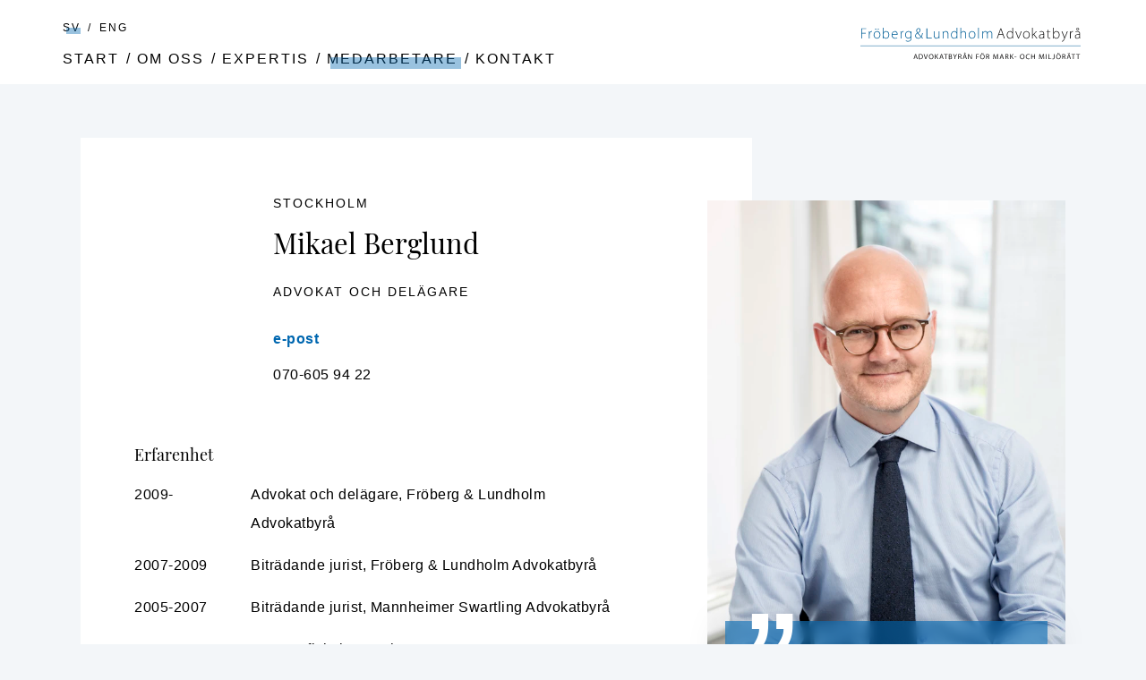

--- FILE ---
content_type: text/html; charset=utf-8
request_url: https://www.froberg-lundholm.com/medarbetare/mikael-berglund
body_size: 25864
content:
<!DOCTYPE html><html lang="sv"><head><meta charSet="utf-8"/><meta http-equiv="x-ua-compatible" content="ie=edge"/><meta name="viewport" content="width=device-width, initial-scale=1, shrink-to-fit=no"/><meta name="generator" content="Gatsby 5.11.0"/><meta name="theme-color" content="#0067b0"/><meta content="Fröberg &amp; Lundholm" name="description" data-gatsby-head="true"/><meta name="image" data-gatsby-head="true"/><meta content="https://www.froberg-lundholm.com/medarbetare/mikael-berglund" property="og:url" data-gatsby-head="true"/><meta content="Advokat och delägare" property="og:title" data-gatsby-head="true"/><meta content="Fröberg &amp; Lundholm" property="og:description" data-gatsby-head="true"/><meta content="summary_large_image" name="twitter:card" data-gatsby-head="true"/><meta content="Advokat och delägare" name="twitter:title" data-gatsby-head="true"/><meta content="Fröberg &amp; Lundholm" name="twitter:description" data-gatsby-head="true"/><style data-href="/styles.a56de005b2630949ab64.css" data-identity="gatsby-global-css">@font-face{font-display:swap;font-family:Open Sans;font-style:normal;font-weight:300;src:local("Open Sans Light "),local("Open Sans-Light"),url(/static/open-sans-latin-300-b871ad6e5cbe2a1c8c7362c81a234f93.woff2) format("woff2"),url(/static/open-sans-latin-300-38bcfba2c37aac23453faf21d14511fb.woff) format("woff")}@font-face{font-display:swap;font-family:Open Sans;font-style:italic;font-weight:300;src:local("Open Sans Light italic"),local("Open Sans-Lightitalic"),url(/static/open-sans-latin-300italic-b45d9997b704ab3daad1b5624eec1ad1.woff2) format("woff2"),url(/static/open-sans-latin-300italic-3ab0502d6136886180cdae3e714e30a3.woff) format("woff")}@font-face{font-display:swap;font-family:Open Sans;font-style:normal;font-weight:400;src:local("Open Sans Regular "),local("Open Sans-Regular"),url(/static/open-sans-latin-400-f57a62e9efddf6ace18b15572f81905b.woff2) format("woff2"),url(/static/open-sans-latin-400-347639ec49f4b2884a9657afded83ace.woff) format("woff")}@font-face{font-display:swap;font-family:Open Sans;font-style:italic;font-weight:400;src:local("Open Sans Regular italic"),local("Open Sans-Regularitalic"),url(/static/open-sans-latin-400italic-bb915319f59c02c348a615ad483772e7.woff2) format("woff2"),url(/static/open-sans-latin-400italic-56bdf84751634e8deaff10d1d68df316.woff) format("woff")}@font-face{font-display:swap;font-family:Open Sans;font-style:normal;font-weight:600;src:local("Open Sans SemiBold "),local("Open Sans-SemiBold"),url(/static/open-sans-latin-600-9526470852428b4340ed994462821463.woff2) format("woff2"),url(/static/open-sans-latin-600-7e06644bbdc83069cec8d396149da3ab.woff) format("woff")}@font-face{font-display:swap;font-family:Open Sans;font-style:italic;font-weight:600;src:local("Open Sans SemiBold italic"),local("Open Sans-SemiBolditalic"),url(/static/open-sans-latin-600italic-cc4bf5b2955147801c024b2b118f4a5c.woff2) format("woff2"),url(/static/open-sans-latin-600italic-8d513ad94829ef391cd18d4a83bcfc4b.woff) format("woff")}@font-face{font-display:swap;font-family:Open Sans;font-style:normal;font-weight:700;src:local("Open Sans Bold "),local("Open Sans-Bold"),url(/static/open-sans-latin-700-92425c623934facef057b0cfe2e13f95.woff2) format("woff2"),url(/static/open-sans-latin-700-f24f4bcef8a4a0eb6345d292b85dc7fe.woff) format("woff")}@font-face{font-display:swap;font-family:Open Sans;font-style:italic;font-weight:700;src:local("Open Sans Bold italic"),local("Open Sans-Bolditalic"),url(/static/open-sans-latin-700italic-2a0783bd1c6c1469558bfa573cfa0c0c.woff2) format("woff2"),url(/static/open-sans-latin-700italic-e961bdb476db6860f20ff571a84a55b0.woff) format("woff")}@font-face{font-display:swap;font-family:Open Sans;font-style:normal;font-weight:800;src:local("Open Sans ExtraBold "),local("Open Sans-ExtraBold"),url(/static/open-sans-latin-800-1666787ea3ff3941e7641817eb9edc94.woff2) format("woff2"),url(/static/open-sans-latin-800-8ab0bbdd48f276f4ba5652b27ae59210.woff) format("woff")}@font-face{font-display:swap;font-family:Open Sans;font-style:italic;font-weight:800;src:local("Open Sans ExtraBold italic"),local("Open Sans-ExtraBolditalic"),url(/static/open-sans-latin-800italic-b5bc26612cdf4d47affd6988bcdc8c0f.woff2) format("woff2"),url(/static/open-sans-latin-800italic-3d3bd0835c258f5bd0bce57bb1963a9c.woff) format("woff")}@font-face{font-display:swap;font-family:Playfair Display;font-style:normal;font-weight:400;src:local("Playfair Display Regular "),local("Playfair Display-Regular"),url(/static/playfair-display-latin-400-447195e486657fe7a8196deb4f9ae5b7.woff2) format("woff2"),url(/static/playfair-display-latin-400-b18bde605f16867f2a15e5f8f34c8abe.woff) format("woff")}@font-face{font-display:swap;font-family:Playfair Display;font-style:italic;font-weight:400;src:local("Playfair Display Regular italic"),local("Playfair Display-Regularitalic"),url(/static/playfair-display-latin-400italic-56febc0898fd4dc2264d962f7e2d679e.woff2) format("woff2"),url(/static/playfair-display-latin-400italic-cf9a4f9952511aa930449e5008a02645.woff) format("woff")}@font-face{font-display:swap;font-family:Playfair Display;font-style:normal;font-weight:500;src:local("Playfair Display Medium "),local("Playfair Display-Medium"),url(/static/playfair-display-latin-500-b6b01560304298e44ce9583c0aee86b1.woff2) format("woff2"),url(/static/playfair-display-latin-500-ec1dffa231100516a159861a44dc68b8.woff) format("woff")}@font-face{font-display:swap;font-family:Playfair Display;font-style:italic;font-weight:500;src:local("Playfair Display Medium italic"),local("Playfair Display-Mediumitalic"),url(/static/playfair-display-latin-500italic-b75db1b343b2af95068bc33af55974db.woff2) format("woff2"),url(/static/playfair-display-latin-500italic-de02afa4b5b7e059be29b7db59b22062.woff) format("woff")}@font-face{font-display:swap;font-family:Playfair Display;font-style:normal;font-weight:600;src:local("Playfair Display SemiBold "),local("Playfair Display-SemiBold"),url(/static/playfair-display-latin-600-38eec21bf146d030617e97540b722204.woff2) format("woff2"),url(/static/playfair-display-latin-600-d34d9ddd1af0a021ccf078fc40ff62f0.woff) format("woff")}@font-face{font-display:swap;font-family:Playfair Display;font-style:italic;font-weight:600;src:local("Playfair Display SemiBold italic"),local("Playfair Display-SemiBolditalic"),url(/static/playfair-display-latin-600italic-401398dec1d58771e69724a4c7f00e99.woff2) format("woff2"),url(/static/playfair-display-latin-600italic-54867c7f184d0246d8eba46b34bb5e20.woff) format("woff")}@font-face{font-display:swap;font-family:Playfair Display;font-style:normal;font-weight:700;src:local("Playfair Display Bold "),local("Playfair Display-Bold"),url(/static/playfair-display-latin-700-97682b48f27b05f14a128bc3ae64de12.woff2) format("woff2"),url(/static/playfair-display-latin-700-86e30aff47be96fe4726537ffe30d608.woff) format("woff")}@font-face{font-display:swap;font-family:Playfair Display;font-style:italic;font-weight:700;src:local("Playfair Display Bold italic"),local("Playfair Display-Bolditalic"),url(/static/playfair-display-latin-700italic-a2ab2771842514450ea7a83bf2a705bb.woff2) format("woff2"),url(/static/playfair-display-latin-700italic-c08700ac482acfcc11276cce644a5241.woff) format("woff")}@font-face{font-display:swap;font-family:Playfair Display;font-style:normal;font-weight:800;src:local("Playfair Display ExtraBold "),local("Playfair Display-ExtraBold"),url(/static/playfair-display-latin-800-b8c4df46163d0314dfd5b8115213b552.woff2) format("woff2"),url(/static/playfair-display-latin-800-03cce25aed6db4146d74cfb58f8b3b1e.woff) format("woff")}@font-face{font-display:swap;font-family:Playfair Display;font-style:italic;font-weight:800;src:local("Playfair Display ExtraBold italic"),local("Playfair Display-ExtraBolditalic"),url(/static/playfair-display-latin-800italic-5fd51bd408dde1299cba1a33acdabf32.woff2) format("woff2"),url(/static/playfair-display-latin-800italic-3f698cfc176c6c9d642a48b3c95b1249.woff) format("woff")}@font-face{font-display:swap;font-family:Playfair Display;font-style:normal;font-weight:900;src:local("Playfair Display Black "),local("Playfair Display-Black"),url(/static/playfair-display-latin-900-9ca788bb1ad1ce4a20dcbea4fa61a783.woff2) format("woff2"),url(/static/playfair-display-latin-900-56960f74d6782a320fcc9abf5fa7d817.woff) format("woff")}@font-face{font-display:swap;font-family:Playfair Display;font-style:italic;font-weight:900;src:local("Playfair Display Black italic"),local("Playfair Display-Blackitalic"),url(/static/playfair-display-latin-900italic-fe0e6a5a9591872b82787ee3d72d177f.woff2) format("woff2"),url(/static/playfair-display-latin-900italic-1941bdd07ac0582acc035405df0397da.woff) format("woff")}.IEBanner-module--div--73eed{background:var(--colors-quintary);color:var(--colors-white);padding:0 20px;position:fixed;top:0;width:100%;z-index:99999}.IEBanner-module--p--5428a{font-family:Muli,sans-serif;margin:20px auto;max-width:700px}.footer-module--logo--9d138{fill:var(--colors-white)}.footer-module--footer--2b30a{background-color:var(--colors-quanternary);color:var(--colors-white);font-weight:200}.footer-module--mainContent--20ce7{grid-gap:var(--gap-small);display:grid;margin:0 auto;max-width:1180px;padding:var(--padding-medium) var(--padding-small)}.footer-module--secondaryContent--84e47{background-color:var(--colors-quintary)}.footer-module--secondaryInner--27faf{margin:0 auto;max-width:1180px;padding:var(--padding-tiny) var(--padding-small)}.footer-module--logoWrapper--94330{grid-area:"a";justify-self:end;padding-bottom:20px;width:100%}.footer-module--offices--45bf8{grid-gap:var(--gap-small);display:grid;grid-area:"b"}.footer-module--logo--9d138{max-width:280px;width:100%}.footer-module--svg--c0339{width:100%}.footer-module--officeTitle--350f9{font-size:16px;letter-spacing:2px;margin-bottom:var(--padding-tiny);text-transform:uppercase}.footer-module--officeItem--9f419{font-size:14px;font-stretch:normal;font-style:normal;font-weight:300;letter-spacing:1px;line-height:2.14}.footer-module--officeLink--be7cf{color:var(--colors-white);text-decoration:none}.footer-module--documents--14c42{display:flex;flex-wrap:wrap;justify-content:space-between}.footer-module--document--59292{color:var(--colors-white);text-decoration:none}.footer-module--document--59292:not(:last-of-type){margin-right:var(--padding-small)}.footer-module--copyright--d4641,.footer-module--document--59292{font-size:12px;font-weight:300;letter-spacing:.86px;line-height:2.5;text-transform:uppercase}.footer-module--noWrap--aa925{white-space:nowrap}@media screen and (min-width:600px){.footer-module--mainContent--20ce7{grid-auto-columns:2fr 1fr;grid-template-areas:"a b"}.footer-module--offices--45bf8{grid-area:a;grid-auto-columns:1fr;grid-auto-flow:column}.footer-module--logoWrapper--94330{grid-area:b}.footer-module--secondaryInner--27faf{display:flex;justify-content:space-between}}@media screen and (min-width:900px){.footer-module--officeColumns--6a85f{grid-gap:var(--gap-small);display:grid;grid-auto-columns:max-content;grid-auto-flow:column}.footer-module--logo--9d138{max-width:360px;width:100%}.footer-module--logoWrapper--94330{justify-self:unset}}.languageSelector-module--div--5ab5a{display:flex;justify-content:flex-start}.languageSelector-module--link--1dbbe{color:var(--colors-black);font-size:.75rem;letter-spacing:2px;padding-right:8px;position:relative;text-decoration:none;text-transform:uppercase}.languageSelector-module--active--65213:before{background-color:var(--colors-primary);content:"";height:50%;left:4px;opacity:.4;position:absolute;top:7px;width:40%}.languageSelector-module--link--1dbbe:after{content:"/";padding-left:8px}.languageSelector-module--link--1dbbe:last-of-type:after{content:""}.navDesktop-module--link--c4b8b{color:var(--colors-black);display:inline-block;font-weight:300;letter-spacing:2px;position:relative;text-decoration:none;text-transform:uppercase}.navDesktop-module--active--68644:after,.navDesktop-module--link--c4b8b:hover:after{background:var(--colors-primary);bottom:1px;content:"";display:block;height:.8rem;left:.5rem;opacity:.4;pointer-events:none;position:absolute;width:100%}.navDesktop-module--ul--2cff1{display:flex;padding:0}.navDesktop-module--link--c4b8b:not(.navDesktop-module--active--68644):hover:after{opacity:.2}.navDesktop-module--link--c4b8b:first-of-type.navDesktop-module--active--68644:after,.navDesktop-module--link--c4b8b:first-of-type:hover:after{left:4px;width:100%}.navDesktop-module--li--89bc6{display:block;font-size:1rem;line-height:1.5;position:relative}.navDesktop-module--li--89bc6:before{color:var(--colors-black);content:"/";padding:0 8px}.navDesktop-module--li--89bc6:first-of-type:before{display:none}.navDesktop-module--li--89bc6:first-of-type{padding-left:0}.navDesktop-module--li--89bc6:last-of-type{padding-right:0}.hamburger-module--hamburger--2318b{background-color:transparent;border:0;color:inherit;cursor:pointer;font:inherit;line-height:0;margin:0;overflow:visible;padding:0;position:relative;text-transform:none;transition-duration:.15s;transition-property:opacity,filter;transition-timing-function:linear;z-index:100}.hamburger-module--hamburger--2318b:focus{outline:none}.hamburger-module--hamburger--2318b.hamburger-module--isActive--b4ebf .hamburger-module--hamburgerInner--66b83,.hamburger-module--hamburger--2318b.hamburger-module--isActive--b4ebf .hamburger-module--hamburgerInner--66b83:after,.hamburger-module--hamburger--2318b.hamburger-module--isActive--b4ebf .hamburger-module--hamburgerInner--66b83:before{background-color:var(--colors-black)}.hamburger-module--hamburgerBox--235a5{display:inline-block;height:18px;position:relative;width:24px}.hamburger-module--hamburgerInner--66b83{display:block;margin-top:-2px;top:50%}.hamburger-module--hamburgerInner--66b83,.hamburger-module--hamburgerInner--66b83:after,.hamburger-module--hamburgerInner--66b83:before{background-color:var(--colors-black);border-radius:4px;height:2px;position:absolute;transition-duration:.15s;transition-property:transform;transition-timing-function:ease;width:24px}.hamburger-module--hamburgerInner--66b83:after,.hamburger-module--hamburgerInner--66b83:before{content:"";display:block}.hamburger-module--hamburgerInner--66b83:before{top:-8px}.hamburger-module--hamburgerInner--66b83:after{bottom:-10px}.hamburger-module--hamburgerCollapse--187a7 .hamburger-module--hamburgerInner--66b83{bottom:0;top:auto;transition-delay:.13s;transition-duration:.13s;transition-timing-function:cubic-bezier(.55,.055,.675,.19)}.hamburger-module--hamburgerCollapse--187a7 .hamburger-module--hamburgerInner--66b83:after{top:-16px;transition:top .2s cubic-bezier(.33333,.66667,.66667,1) .2s,opacity .1s linear}.hamburger-module--hamburgerCollapse--187a7 .hamburger-module--hamburgerInner--66b83:before{transition:top .12s cubic-bezier(.33333,.66667,.66667,1) .2s,transform .13s cubic-bezier(.55,.055,.675,.19)}.hamburger-module--hamburgerCollapse--187a7.hamburger-module--isActive--b4ebf .hamburger-module--hamburgerInner--66b83{transform:translate3d(0,-8px,0) rotate(-45deg);transition-delay:.22s;transition-timing-function:cubic-bezier(.215,.61,.355,1)}.hamburger-module--hamburgerCollapse--187a7.hamburger-module--isActive--b4ebf .hamburger-module--hamburgerInner--66b83:after{opacity:0;top:0;transition:top .2s cubic-bezier(.33333,0,.66667,.33333),opacity .1s linear .22s}.hamburger-module--hamburgerCollapse--187a7.hamburger-module--isActive--b4ebf .hamburger-module--hamburgerInner--66b83:before{top:0;transform:rotate(-90deg);transition:top .1s cubic-bezier(.33333,0,.66667,.33333) .16s,transform .13s cubic-bezier(.215,.61,.355,1) .25s}.navMobile-module--link--faca2{color:var(--colors-black);display:inline-block;font-size:1.3rem;margin:25px 0;text-decoration:none;text-transform:uppercase}.navMobile-module--active--e772f{position:relative}.navMobile-module--active--e772f:after{background:var(--colors-primary);bottom:-2px;content:"";display:block;height:1rem;left:.5rem;opacity:.4;pointer-events:none;position:absolute;width:100%}.navMobile-module--nav--1a7cb{align-items:flex-start;background-color:var(--colors-secondary);bottom:0;display:flex;flex-direction:column;left:0;overflow-y:auto;padding:4rem;position:fixed;right:0;top:0;z-index:1}.navMobile-module--langSelect--f597b{margin-top:20px}.navMobile-module--mobileNav--ac0e8{line-height:0}.nav-module--div--0dc2f{pointer-events:all}.nav-module--desktop--f15c9{display:none}@media only screen and (min-width:982px){.nav-module--mobile--667fc{display:none}.nav-module--desktop--f15c9{display:block}}.logo-module--a--5a0b2{display:block;height:100%;max-width:200px;width:100%}@media only screen and (min-width:900px){.logo-module--a--5a0b2{max-width:250px}}.logo-module--svg--f65ae{fill:var(--colors-white)}.bounce-module--bounce--0938a{animation:bounce-module--bounce--0938a 2s ease-in-out infinite}@keyframes bounce-module--bounce--0938a{0%{transform:translateY(-15px)}50%{transform:translateY(15px)}to{transform:translateY(-15px)}}.textboxMain-module--h2--762ff{font-family:Muli,sans-serif;font-size:14px;font-weight:200;letter-spacing:2px;margin:0 0 10px;position:relative;text-transform:uppercase}.textboxMain-module--h3--2367e{font-family:Playfair Display,serif;font-size:20px;font-weight:400;letter-spacing:1px;line-height:1.5;margin:0 0 10px}.textboxMain-module--p--0e2d0{color:#2b2b2b;font-family:Muli,sans-serif;font-size:16px;font-weight:200;letter-spacing:.5px;line-height:1.75;margin-bottom:30px;margin-top:0}@media only screen and (min-width:900px){.textboxMain-module--h3--2367e{font-size:22px}}.header-module--header--a840d{background-color:var(--colors-white);box-shadow:0 -2px 7px 0 #000;position:sticky;top:0;z-index:5}.header-module--headerContent--5b520{align-items:center;display:flex;height:50px;justify-content:space-between;margin:0 auto;max-width:1180px;padding:0 1rem}.header-module--logo--6cb3b{height:70%}.header-module--nav--4c29e{align-items:center;display:flex;height:100%}@media only screen and (min-width:982px){.header-module--header--a840d{background-color:var(--colors-secondary);box-shadow:none;padding-top:24px;position:static}.header-module--headerContent--5b520{align-items:flex-start;display:flex;height:70px;padding:0 var(--padding-small)}.header-module--nav--4c29e{flex:1 1}}.wrapper-module--wrapper--31e79{color:var(--colors-black);display:block;text-decoration:none}.quote-module--quote--6543d{font-family:Playfair Display,serif;font-size:20px;font-style:italic;letter-spacing:.63px;padding-bottom:12px}.quote-module--quoteFrom--6eaab{font-size:16px;font-weight:200;letter-spacing:.63px}.quotes-module--list--8c67c{list-style:none;margin:0;padding:0}.quotes-module--listItem--a3b55:first-of-type{margin-bottom:16px}@media screen and (min-width:900px){.quotes-module--list--8c67c{display:flex;gap:80px}.quotes-module--listItem--a3b55:first-of-type{margin-bottom:0}}.frontpage-module--heroContainer--bd19e{height:calc(100vh - 50px);margin-bottom:240px;max-height:513px;position:relative}.frontpage-module--heroImage--d751c{bottom:0;left:0;position:absolute!important;right:0;top:0}.frontpage-module--contentWrapper--02b1e{background-color:var(--colors-white);bottom:-200px;display:flex;flex-direction:column;gap:22px;justify-content:center;margin-left:16px;max-width:860px;padding:32px;position:absolute;right:0}.frontpage-module--heroContent--a8bdb{display:flex;flex-direction:column;gap:16px;letter-spacing:2px}.frontpage-module--h1-a11y-hide--cdf9a{clip:rect(0 0 0 0);border:0;height:1px;margin:-1px;overflow:hidden;padding:0;position:absolute;width:1px}.frontpage-module--heading--8f499{font-family:Muli,sans-serif;font-size:14px;font-weight:300;line-height:24px;margin:0 0 5px;text-transform:uppercase}.frontpage-module--subHeading--2c858{font-family:Playfair Display,serif;font-size:26px;font-weight:600;letter-spacing:1.2px;line-height:40px;margin:0 0 20px}@media screen and (min-width:600px){.frontpage-module--heroContainer--bd19e{height:calc(100vh - 94px);margin-bottom:160px;max-height:700px}.frontpage-module--contentWrapper--02b1e{bottom:-65px}}@media screen and (min-width:900px){.frontpage-module--contentWrapper--02b1e{margin-left:auto;padding:64px 137px;width:70vw}.frontpage-module--heading--8f499{font-size:20px}.frontpage-module--subHeading--2c858{font-size:34px;font-weight:600}}.standard-module--heroStandardPage--a97b6{overflow:hidden;position:relative}.standard-module--backgroundImage--afffa{background-size:cover;max-height:250px;position:relative}.standard-module--heroContentWrapper--40529{display:flex;margin:-20px auto 0;max-width:var(--util-sectionMaxWidth);position:relative}.standard-module--heroContent--a7c35{background-color:var(--colors-white);box-shadow:0 0 50px 0 rgba(0,0,0,.04);margin-right:var(--padding-small);max-width:100%;padding:24px 20px;width:690px}.standard-module--title--92df2{font-family:Playfair Display,serif;font-size:20px;font-weight:400;letter-spacing:1.68px;line-height:32px;margin:0}.standard-module--subtitle--fae54{font-size:14px;font-weight:lighter;letter-spacing:2px;line-height:24px;margin:0 0 8px;text-transform:uppercase}@media screen and (min-width:600px){.standard-module--heroContentWrapper--40529{padding:0 var(--padding-small)}.standard-module--backgroundImage--afffa{max-height:400px}}@media screen and (min-width:900px){.standard-module--heroContent--a7c35{margin-top:-50px;padding:32px 48px}.standard-module--subtitle--fae54{margin:0 0 16px}.standard-module--title--92df2{font-size:31px;line-height:46px}}.layout-module--container--58405{display:flex;flex-direction:column;justify-content:space-between;min-height:100vh}.layout-module--pageContent--260e7{flex-grow:1}:root{--colors-black:#000;--colors-white:#fff;--colors-primary:#0067b0;--colors-secondary:#fff;--colors-quanternary:#00375d;--colors-quintary:#002742;--colors-secondaryLight:#dbe2e0;--colors-bodyBg:#f3f6f9;--colors-greyLight:#dbdbdb;--colors-greyLighter:#f9f9f9;--colors-grey:grey;--colors-greyDark:#5d5d5d;--headings-small-h1:14;--headings-small-h2:22;--headings-small-h3:20;--headings-small-h4:18;--headings-small-h5:16;--headings-big-h1:45;--headings-big-h2:30;--headings-big-h3:20;--headings-big-h4:18;--headings-big-h5:16;--mediaQueries-phone:"max-width: 599px";--mediaQueries-tabletPortrait:"min-width: 600px";--mediaQueries-tabletLandscape:"min-width: 900px";--mediaQueries-desktop:"min-width: 1200px";--mediaQueries-largeDesktop:"min-width: 1500px";--util-shadow:0 2px 10px 0 rgba(0,0,0,.1);--util-shadowHover:0 2px 12px 0 rgba(0,0,0,.2);--util-sectionMaxWidth:1140px;--util-headerHeight:65px;--padding-tiny:15px;--padding-small:20px;--padding-medium:60px;--padding-large:150px;--gap-tiny:15px;--gap-small:30px;--gap-medium:70px;--gap-large:100px;--radius-tiny:15px;--radius-small:20px;--overlayPaddingTopSmall:70;--overlayPaddingTopLarge:150}*{box-sizing:border-box}body{background-color:var(--colors-bodyBg);font-family:Muli,sans-serif;margin:0;min-width:320px;scroll-behavior:smooth}.buttonCTA-module--link--4a2ee{align-items:center;border-radius:100px;border-style:solid;border-width:2px;color:inherit;display:inline-flex;font-family:Muli,sans-serif;font-size:16px;font-weight:200;letter-spacing:1.5px;padding:13px 25px 12px 30px;text-decoration:none;text-transform:uppercase}.buttonCTA-module--linkIcon--71d65{line-height:1;margin-top:1px;padding-left:10px;transition:.2s}.buttonCTA-module--link--4a2ee:hover .buttonCTA-module--linkIcon--71d65{transform:translateX(5px)}.gridItem-module--fluidImage--9edde{height:100%;width:100%}.gridItem-module--wrapper--c697f{margin-bottom:50px}.gridItem-module--imageWrapper--29d0c{margin-bottom:32px;width:100%}@media only screen and (min-width:900px){.gridItem-module--wrapper--c697f{align-items:center;display:flex;margin-bottom:0}.gridItem-module--wrapper--c697f:nth-child(odd) .gridItem-module--imageWrapper--29d0c{order:1}.gridItem-module--wrapper--c697f:nth-child(2n) .gridItem-module--contentWrapper--ce5c8{padding-left:70px;padding-right:10px}.gridItem-module--wrapper--c697f:nth-child(odd) .gridItem-module--contentWrapper--ce5c8{padding-left:10px;padding-right:70px}.gridItem-module--imageWrapper--29d0c{box-sizing:border-box;flex-shrink:0;height:550px;margin-bottom:0;margin-top:-40px;padding:0 10px;width:50%}.gridItem-module--contentWrapper--ce5c8{box-sizing:border-box;padding:50px 10px 90px}}.gridGenerator-module--wrapper--4601c{box-sizing:border-box;margin:0 auto;max-width:984px;padding:var(--padding-small);padding-bottom:30px}@media only screen and (min-width:900px){.gridGenerator-module--wrapper--4601c{padding-bottom:60px}}.heading-module--h1--5ade2{color:inherit;font-family:Muli,sans-serif;font-size:14px;font-weight:200;letter-spacing:2px;line-height:normal;margin:0}.heading-module--h2--db79e,.heading-module--h3--f4d93{font-family:Playfair Display,serif;font-size:20px;font-weight:400;line-height:1.6;margin:0}.heading-module--h3--f4d93{font-size:18px}@media screen and (min-width:900px){.heading-module--h2--db79e{font-size:22px}}.twoColumn-module--list--92603{letter-spacing:.5px;line-height:2;list-style:none;margin:var(--gap-tiny) 0 0;padding:0}.twoColumn-module--listItem--03606{display:grid;font-size:16px}.twoColumn-module--listItem--03606+.twoColumn-module--listItem--03606{margin-top:var(--gap-tiny)}.twoColumn-module--time--e13e3{font-weight:200}@media screen and (min-width:600px){.twoColumn-module--listItem--03606{grid-template-columns:130px 1fr}}.button-module--btn--08e14{background:none;background-color:none;border:none;color:inherit;cursor:pointer;font-family:inherit;font-size:inherit;font-weight:inherit;-webkit-hyphens:auto;hyphens:auto;letter-spacing:inherit;margin:none;outline:none;padding:none;text-decoration:none;word-break:break-word}.whiteWithArrow-module--button--0af20{align-items:center;background-color:var(--colors-white);color:var(--colors-black);cursor:pointer;display:inline-flex;font-family:Open Sans,sans-serif;font-size:16px;font-weight:600;justify-content:space-between;min-width:225px;padding:13px 30px}.whiteWithArrow-module--icon--d0d54{fill:var(--colors-primary);font-size:20px}.clustered-module--btn--7d45e{background-color:var(--colors-primary);color:var(--colors-white);display:isnline-block;font-family:Open Sans,sans-serif;font-size:16px;font-weight:400;-webkit-hyphens:auto;hyphens:auto;letter-spacing:1px;padding:11px 30px;text-align:center;transition:background-color .2s;word-break:break-word}@media screen and (min-width:1200px){.clustered-module--btn--7d45e:hover{opacity:.7}}.wrapper-module--iconWrapper--9e47a{align-items:center;border-radius:50%;display:flex;flex-shrink:0;height:"30px";justify-content:center;position:relative;transition:color .2s ease-in-out;width:"30px"}.wrapper-module--iconWrapper--9e47a[big]{height:36px;width:36px}.wrapper-module--iconWrapper--9e47a[color=black]{color:var(--colors-black)}.wrapper-module--iconWrapper--9e47a[color=white]{color:var(--colors-white)}.wrapper-module--iconWrapper--9e47a[color=primary]{color:var(--colors-primary)}.wrapper-module--iconWrapper--9e47a[color=secondary]{color:var(--colors-secondary)}.wrapper-module--iconWrapper--9e47a[color=quanternary]{color:var(--colors-quanternary)}.wrapper-module--iconWrapper--9e47a[color=quintary]{color:var(--colors-quintary)}.wrapper-module--iconWrapper--9e47a[color=secondaryLight]{color:var(--colors-secondaryLight)}.wrapper-module--iconWrapper--9e47a[color=bodyBg]{color:var(--colors-bodyBg)}.wrapper-module--iconWrapper--9e47a[color=greyLight]{color:var(--colors-greyLight)}.wrapper-module--iconWrapper--9e47a[color=greyLighter]{color:var(--colors-greyLighter)}.wrapper-module--iconWrapper--9e47a[color=grey]{color:var(--colors-grey)}.wrapper-module--iconWrapper--9e47a[color=greyDark]{color:var(--colors-greyDark)}.wrapper-module--iconWrapper--9e47a[solid]{background-color:var(--colors-white)}.wrapper-module--iconWrapper--9e47a:before{border-radius:50%;border-style:solid;border-width:1px;bottom:3px;content:"";left:3px;position:absolute;right:3px;top:3px;transition:all .2s ease-in-out}.wrapper-module--iconWrapper--9e47a[color=black]:before{border-color:var(--colors-black)}.wrapper-module--iconWrapper--9e47a[color=white]:before{border-color:var(--colors-white)}.wrapper-module--iconWrapper--9e47a[color=primary]:before{border-color:var(--colors-primary)}.wrapper-module--iconWrapper--9e47a[color=secondary]:before{border-color:var(--colors-secondary)}.wrapper-module--iconWrapper--9e47a[color=quanternary]:before{border-color:var(--colors-quanternary)}.wrapper-module--iconWrapper--9e47a[color=quintary]:before{border-color:var(--colors-quintary)}.wrapper-module--iconWrapper--9e47a[color=secondaryLight]:before{border-color:var(--colors-secondaryLight)}.wrapper-module--iconWrapper--9e47a[color=bodyBg]:before{border-color:var(--colors-bodyBg)}.wrapper-module--iconWrapper--9e47a[color=greyLight]:before{border-color:var(--colors-greyLight)}.wrapper-module--iconWrapper--9e47a[color=greyLighter]:before{border-color:var(--colors-greyLighter)}.wrapper-module--iconWrapper--9e47a[color=grey]:before{border-color:var(--colors-grey)}.wrapper-module--iconWrapper--9e47a[color=greyDark]:before{border-color:var(--colors-greyDark)}.lawyerEmail-module--icon--46b53{font-size:16px;margin-right:15px}.showMore-module--btn--32136{align-items:center;color:var(--colors-black);display:inline-flex;font-family:Open Sans,sans-serif;font-size:16px;font-weight:400;-webkit-hyphens:auto;hyphens:auto;letter-spacing:.5px;text-align:left;transition:color .2s ease-in-out;word-break:break-word}.showMore-module--reactIconWrapper--a4613{margin-left:20px}@media screen and (min-width:1200px){.showMore-module--btn--32136:hover,.showMore-module--btn--32136:hover .showMore-module--reactIconWrapper--a4613{color:var(--colors-primary)}.showMore-module--btn--32136:hover .showMore-module--reactIconWrapper--a4613:before{border-color:var(--colors-primary)}}.expand-module--btn--e092f{align-items:center;color:var(--colors-secondary);display:flex;font-family:Open Sans,sans-serif;font-size:16px;font-weight:600;justify-content:center;letter-spacing:.5px;padding:22px 35px;text-align:left;transition:color .2s ease-in-out;width:100%}.expand-module--reactIcon--f02b8{flex-shrink:0;height:20px;margin-left:20px;transition:transform .3s}@media screen and (min-width:1200px){.expand-module--btn--e092f:hover{color:var(--colors-primary)}}.image-module--lawyerImageContainer--ba5f1{position:relative}.image-module--lawyerImage--69f2f{width:100%}.linkCTA-module--link--5f4fd{align-items:center;color:inherit;display:inline-flex;font-family:Muli,sans-serif;font-size:16px;font-weight:200;letter-spacing:1.5px;text-decoration:none;text-transform:uppercase}.linkCTA-module--link--5f4fd:hover .linkCTA-module--linkIcon--8eafd{transform:translateX(5px)}.linkCTA-module--linkIcon--8eafd{margin-top:1px;padding-left:10px;transition:.2s}.notFoundLayout-module--h1--ad00d{font-size:120px;font-weight:600;letter-spacing:2.67px}.notFoundLayout-module--container--c9fb8{align-items:center;display:flex;flex-direction:column;justify-content:center;min-height:100vh}.notFoundLayout-module--infoText--12dd9{font-family:Playfair Display,serif;font-size:20px;font-weight:400;line-height:1.6;margin:0 0 var(--gap-small) 0;text-align:center}@media screen and (min-width:600px){.notFoundLayout-module--infoText--12dd9{font-size:30px}}.details-module--contactWrapper--cd6d3{grid-gap:10px;align-items:center;display:grid;grid-template-columns:1fr}.details-module--contactBlock--4c1bd,.details-module--title--2b1b9{color:var(--colors-black);display:block;font-size:14px;font-weight:200;letter-spacing:.5px;line-height:1.2;line-height:1.88;text-decoration:none;word-break:break-all}.details-module--name--3bf08{font-family:Playfair Display,serif;font-size:20px;font-weight:400;line-height:1.4;margin:0}.details-module--title--2b1b9{font-size:14px;letter-spacing:2px;line-height:1.4;text-transform:uppercase}.details-module--contactBlock--4c1bd{align-items:center;font-size:16px;font-weight:200;transition:filter .2s}.details-module--emailLink--dba44{color:var(--colors-primary);font-weight:600;overflow:hidden;position:relative;text-overflow:ellipsis;white-space:nowrap}.details-module--emailAddress--8a0bb{display:none}.details-module--emailInfo--97181{align-items:center;display:flex}.details-module--cta--06648{color:var(--colors-primary);margin-top:10px}@media screen and (min-width:900px){.details-module--emailInfoSmallScreens--880bb{display:none}.details-module--emailAddress--8a0bb{display:inline-block}}@media screen and (min-width:1200px){.details-module--emailLink--dba44:hover{filter:brightness(50%)}}.lawyerCard-module--lawyerCard--52c24{grid-gap:var(--gap-small);display:grid;grid-template:auto 1fr/1fr}.lawyerList-module--lawyerList--28ba2{grid-gap:var(--gap-medium) var(--gap-small);display:grid;grid-template-columns:repeat(auto-fit,minmax(230px,1fr));list-style:none;margin:0;padding:0}.lawyerDetailsLarge-module--contactWrapper--45d37{grid-gap:10px;align-items:center;display:grid;grid-template-columns:1fr}.lawyerDetailsLarge-module--contactBlock--ec611,.lawyerDetailsLarge-module--office--b72fd,.lawyerDetailsLarge-module--title--3589e{color:var(--colors-black);display:block;font-size:14px;font-weight:200;letter-spacing:.5px;line-height:1.2;line-height:1.88;text-decoration:none;word-break:break-all}.lawyerDetailsLarge-module--name--f05f0{font-family:Playfair Display,serif;font-size:26px;font-weight:400;line-height:1.4;margin:0}.lawyerDetailsLarge-module--office--b72fd,.lawyerDetailsLarge-module--title--3589e{font-size:14px;letter-spacing:2px;text-transform:uppercase}.lawyerDetailsLarge-module--title--3589e{margin-bottom:15px;margin-top:10px}.lawyerDetailsLarge-module--contactBlock--ec611{align-items:center;font-size:16px;font-weight:200;transition:filter .2s}.lawyerDetailsLarge-module--emailLink--56ea4{color:var(--colors-primary);font-weight:600;overflow:hidden;position:relative;text-overflow:ellipsis;white-space:nowrap}.lawyerDetailsLarge-module--emailAddress--0a886{display:none}.lawyerDetailsLarge-module--emailInfo--27b1c{align-items:center;display:flex}.lawyerDetailsLarge-module--cta--bf20a{color:var(--colors-primary);margin-top:10px}@media screen and (min-width:900px){.lawyerDetailsLarge-module--name--f05f0{font-size:31px}}@media screen and (min-width:1200px){.lawyerDetailsLarge-module--emailLink--56ea4:hover{filter:brightness(50%)}}.section-module--section--ee30c{margin:0 auto;max-width:var(--util-sectionMaxWidth);padding:var(--padding-medium) 0;width:100%}@media screen and (min-width:600px){.section-module--section--ee30c{padding:var(--padding-medium) var(--padding-small)}}.sectionSmall-module--section--568fa{margin:0 auto;max-width:var(--util-sectionMaxWidth);padding:var(--padding-small) 0;width:100%}@media screen and (min-width:600px){.sectionSmall-module--section--568fa{padding:var(--padding-medium) var(--padding-small)}}.contact-module--container--34677{grid-gap:var(--gap-small);display:grid;font-weight:lighter;line-height:1.88;padding:var(--padding-small)}.contact-module--office--69494>*{margin-bottom:var(--gap-small)}.contact-module--office--69494>:last-child{margin-bottom:0}.contact-module--card--d3dfd{background-color:var(--colors-white);padding:45px}.contact-module--misc--bd20a{grid-gap:var(--gap-small);display:grid}.contact-module--link--c4039{color:inherit;display:block;text-decoration:none}.contact-module--assets--a5f39{grid-gap:var(--gap-tiny);display:grid}.contact-module--asset--a31c4,.contact-module--map--f7df5{color:var(--colors-primary);font-weight:400}.contact-module--asset--a31c4{font-size:14px}.contact-module--title--1c9a1{font-family:Playfair Display,serif;font-size:22px;line-height:34px}.contact-module--subtitle--93ce9{font-size:16px;margin-bottom:0}.contact-module--block--95db1{display:block}@media screen and (min-width:600px){.contact-module--container--34677{padding:0}}@media screen and (min-width:900px){.contact-module--container--34677{grid-template-columns:.5fr .5fr}}.lawyers-module--office--63c53{margin-bottom:var(--gap-medium)}.lawyers-module--officeHeading--1f467{margin-bottom:var(--gap-small)}.lawyers-module--sectionWrapper--252a7{padding:0 var(--padding-small)}@media screen and (min-width:600px){.lawyers-module--sectionWrapper--252a7{padding:0}}.areaCard-module--article--c2a3b{width:100%}.areaCard-module--h3--98010{font-family:Playfair Display,serif;font-size:18px;font-weight:500;letter-spacing:.8px;line-height:2;margin:15px 0 0}.areaCard-module--p--c2407{font-family:Muli,sans-serif;font-size:16px;font-weight:200;letter-spacing:.5px;line-height:2;margin:0 0 10px}.linkGroup-module--link--b87af{align-items:center;background-color:var(--colors-white);border:2px solid var(--colors-primary);border-right-width:0;color:var(--colors-primary);display:inline-flex;font-family:Playfair Display,serif;font-size:12px;font-style:italic;font-weight:200;justify-content:center;letter-spacing:.4px;min-width:140px;padding:13px 10px 12px;text-decoration:none}.linkGroup-module--link--b87af:first-child{border-radius:100px 0 0 100px}.linkGroup-module--link--b87af:last-child{border-radius:0 100px 100px 0;border-right-width:2px}.linkGroup-module--active--3851a{background:var(--colors-primary);color:var(--colors-white)}@media screen and (min-width:600px){.linkGroup-module--link--b87af{font-size:14px;min-width:200px}}@media screen and (min-width:1200px){.linkGroup-module--link--b87af{font-size:18px;min-width:270px}}.imageQuote-module--link--59660{margin-top:40px}.imageQuote-module--image--d23ac{position:static!important}.imageQuote-module--wrapper--47430{display:block;position:relative}.imageQuote-module--imageWrapper--927a5,.imageQuote-module--quoteWrapper--90082{position:relative}.imageQuote-module--quoteWrapper--90082{display:flex;flex-direction:column;justify-content:flex-end;margin-top:-40px}.imageQuote-module--quoteSign--968ad{color:var(--colors-white);display:block;font-family:Muli,sans-serif;font-size:130px;font-weight:700;line-height:0;margin-left:50px;position:absolute;top:calc(var(--overlayPaddingTopSmall)*.5px);z-index:3}.imageQuote-module--blockQuote--c427a{background-color:rgba(0,117,200,.6);color:var(--colors-white);font-size:18px;font-style:italic;font-weight:300;letter-spacing:.45px;line-height:1.67;margin:0 16px;padding:40px;width:calc(100% - 32px);z-index:2}.imageQuote-module--blockQuote--c427a:after{background:var(--colors-white);content:"";display:block;height:3px;margin-top:24px;min-width:100px;width:30%}.paragraph-module--paragraph--57708{color:inherit;font-family:Muli,sans-serif;font-size:16px;font-weight:200;letter-spacing:.5px;line-height:1.88;margin:0}.paragraph-module--paragraph--57708+.paragraph-module--paragraph--57708{margin-top:32px}.about-module--link--8048e{margin-top:40px}.about-module--paragraph--9a500{font-weight:400;margin-bottom:32px}.about-module--container--dc795{grid-gap:50px;display:grid;margin:0 auto;padding:var(--padding-small)}@media screen and (min-width:600px){.about-module--container--dc795{padding:0}}@media screen and (min-width:800px){.about-module--container--dc795{grid-gap:var(--gap-medium);grid-template-columns:1fr 1fr}}@media screen and (min-width:1200px){.about-module--container--dc795{grid-gap:var(--gap-medium)}}.puff-module--puff--2460e{padding:50px var(--padding-small)}.puff-module--titleWrapper--35411{margin-bottom:10px;text-transform:uppercase}.puff-module--subtitleWrapper--63745{letter-spacing:1px;margin-bottom:10px}.puff-module--puffContent--a2c15,.puff-module--textWrapper--3e322{margin-bottom:30px}@media screen and (min-width:900px){.puff-module--puff--2460e{display:flex;padding-bottom:60px;padding-top:60px}.puff-module--textWrapper--3e322{margin-bottom:15px}.puff-module--puffContent--a2c15{align-self:center;flex-grow:1;margin-bottom:0}.puff-module--puffImageWrapper--bde31{flex-shrink:0;width:450px}}.puff-module--noImage--7de85.puff-module--puff--2460e{margin:0 auto;max-width:640px;text-align:center}.puff-module--noImage--7de85 .puff-module--puffContent--a2c15{margin-bottom:0;padding:10px}.newsLetter-module--inner--2dbd3{margin:0 auto;max-width:1180px}.newsArticlePuff-module--newsArticlePuff--d3bf8{align-items:center;display:grid;gap:18px 0;grid-auto-columns:1fr auto;grid-template-areas:"date" "title" "btn";padding:40px 10px}.newsArticlePuff-module--time--ed85e{align-self:flex-end;font-family:Muli,sans-serif;font-size:14px;font-weight:200;grid-area:date;letter-spacing:2px;text-transform:uppercase}.newsArticlePuff-module--ctaButton--078fe{grid-area:btn;justify-self:flex-start}.newsArticlePuff-module--heading--82de0{color:var(--colors-black);font-family:Playfair Display,serif;font-size:22px;font-weight:400;grid-area:title;letter-spacing:.82px;line-height:1.89;margin:0}@media screen and (min-width:768px){.newsArticlePuff-module--newsArticlePuff--d3bf8{gap:12px 40px;grid-template-areas:"date btn" "title btn"}.newsArticlePuff-module--ctaButton--078fe{justify-self:unset}}.newsSection-module--section--2ea5f{margin:0 auto;max-width:1180px;padding:80px 20px}.homepage-module--container--01002>:nth-child(2n){background-color:var(--colors-white)}.homepage-module--container--01002>:nth-child(odd){background-color:var(--colors-bodyBg)}.lawyer-module--h3--30d2c{margin-bottom:10px}.lawyer-module--h4--4f2d5{margin:15px 0 60px}.lawyer-module--freeText--7a4e8{font-style:italic}.lawyer-module--paragraph--e0206+.lawyer-module--paragraph--e0206.lawyer-module--dispatcher--0835c{font-style:italic;margin:0}@media screen and (max-width:599px){.lawyer-module--section--67353{padding:var(--padding-small) var(--padding-tiny)}}.lawyer-module--wrapper--0412f{display:grid;grid-template-areas:"image" "content"}.lawyer-module--content--b9892{grid-gap:var(--gap-small);background-color:var(--colors-white);display:grid;grid-area:content;grid-template-areas:"intro" "resume";margin-top:calc(0px - var(--padding-medium));padding:80px var(--padding-small) var(--padding-small) var(--padding-small)}.lawyer-module--intro--4dd6f{grid-gap:var(--gap-small);display:grid;grid-area:intro}.lawyer-module--languageContent--3b079{margin-top:var(--gap-small)}.lawyer-module--resume--d6764{grid-gap:var(--gap-small);display:grid;grid-area:resume}.lawyer-module--imageWrapper--0a1bb{grid-area:image;max-width:400px}.lawyer-module--personInfo--c44be{backdrop-filter:blur(6px);-webkit-backdrop-filter:blur(6px);-moz-backdrop-filter:blur(6px);background:rgba(0,103,176,.6);box-shadow:0 2px 40px 0 rgba(0,0,0,.15);color:var(--colors-white);left:50%;padding:var(--padding-small);position:relative;transform:translate(-50%,-30px);width:90%}.lawyer-module--quoteSign--7f05c{color:var(--colors-white);display:block;font-family:Muli,sans-serif;font-size:130px;font-weight:700;line-height:0;position:absolute;top:36px}@-moz-document url-prefix(){.lawyer-module--quoteSign--7f05c{top:45px}}.lawyer-module--divider--10a64{background:var(--colors-white);border:none;height:3px;margin:15px 0;width:110px}@media screen and (min-width:600px){.lawyer-module--content--b9892{margin-top:calc(0px - var(--padding-large));padding:var(--padding-large) var(--padding-medium) var(--padding-medium) var(--padding-medium)}}@media screen and (min-width:1200px){.lawyer-module--wrapper--0412f{grid-auto-columns:1fr 50px 350px;grid-template-areas:"content span image" "content span  image"}.lawyer-module--content--b9892{grid-column-end:3;margin-top:0;padding:var(--padding-medium) var(--padding-large) var(--padding-medium) var(--padding-medium)}.lawyer-module--imageWrapper--0a1bb{grid-column-start:2;margin-top:70px}.lawyer-module--quoteSign--7f05c{font-size:130px}}.newsArticle-module--section--930e4{margin:0 auto;max-width:1180px;padding:50px 0 80px}.newsArticle-module--article--f397f{background-color:var(--colors-white);max-width:785px;padding:70px 20px;position:relative;width:100%}.newsArticle-module--title--59247{font-family:Playfair Display,serif;font-size:31px;font-weight:400;letter-spacing:2px;line-height:1.48;margin:10px 0 18px}.newsArticle-module--paragraph--da36d{font-weight:400;margin-bottom:32px}.newsArticle-module--time--3d002{font-family:Muli,sans-serif;font-size:14px;font-weight:200;letter-spacing:2px;text-transform:uppercase}.newsArticle-module--aside--38a8e{margin-bottom:32px;max-width:100%;overflow:hidden}@media screen and (min-width:1280px){.newsArticle-module--article--f397f{padding:70px 100px 70px 55px}.newsArticle-module--aside--38a8e{position:absolute;right:45px;top:70px;transform:translateX(100%);width:300px}}.specialistAreas-module--link--18dc0{margin-top:40px}.specialistAreas-module--paragraph--9af34{font-weight:400!important}.specialistAreas-module--main--acb45{grid-gap:50px;display:grid;padding:var(--padding-small)}.specialistAreas-module--linkGroupWrapper--2aeac{max-width:600px;padding:0 var(--padding-small);width:100%}.specialistAreas-module--areaList--4d2bd{list-style:none;margin:40px 0 0;padding:0}.specialistAreas-module--listItem--127ed{margin:0;padding:0}@media screen and (min-width:600px){.specialistAreas-module--main--acb45{margin:60px auto;padding:0}.specialistAreas-module--linkGroupWrapper--2aeac{padding:0}}@media screen and (min-width:800px){.specialistAreas-module--main--acb45{grid-gap:var(--gap-medium);grid-template-columns:1fr 1fr}.specialistAreas-module--imageQuoteWrapper--90d9f{max-width:550px}}@media screen and (min-width:1200px){.specialistAreas-module--main--acb45{grid-gap:var(--gap-medium)}}</style><link rel="preconnect" href="https://www.google-analytics.com"/><link rel="dns-prefetch" href="https://www.google-analytics.com"/><script>
  
  function gaOptout(){document.cookie=disableStr+'=true; expires=Thu, 31 Dec 2099 23:59:59 UTC;path=/',window[disableStr]=!0}var gaProperty='UA-118037508-13',disableStr='ga-disable-'+gaProperty;document.cookie.indexOf(disableStr+'=true')>-1&&(window[disableStr]=!0);
  if(!(parseInt(navigator.doNotTrack) === 1 || parseInt(window.doNotTrack) === 1 || parseInt(navigator.msDoNotTrack) === 1 || navigator.doNotTrack === "yes")) {
    (function(i,s,o,g,r,a,m){i['GoogleAnalyticsObject']=r;i[r]=i[r]||function(){
    (i[r].q=i[r].q||[]).push(arguments)},i[r].l=1*new Date();a=s.createElement(o),
    m=s.getElementsByTagName(o)[0];a.async=1;a.src=g;m.parentNode.insertBefore(a,m)
    })(window,document,'script','https://www.google-analytics.com/analytics.js','ga');
  }
  if (typeof ga === "function") {
    ga('create', 'UA-118037508-13', 'auto', {});
      ga('set', 'anonymizeIp', true);
      
      
      
      
      }</script><link rel="icon" href="/favicon-32x32.png?v=16ea8b5924c781a51e8a36e3ec7ffb53" type="image/png"/><link rel="manifest" href="/manifest.webmanifest" crossorigin="anonymous"/><link rel="apple-touch-icon" sizes="48x48" href="/icons/icon-48x48.png?v=16ea8b5924c781a51e8a36e3ec7ffb53"/><link rel="apple-touch-icon" sizes="72x72" href="/icons/icon-72x72.png?v=16ea8b5924c781a51e8a36e3ec7ffb53"/><link rel="apple-touch-icon" sizes="96x96" href="/icons/icon-96x96.png?v=16ea8b5924c781a51e8a36e3ec7ffb53"/><link rel="apple-touch-icon" sizes="144x144" href="/icons/icon-144x144.png?v=16ea8b5924c781a51e8a36e3ec7ffb53"/><link rel="apple-touch-icon" sizes="192x192" href="/icons/icon-192x192.png?v=16ea8b5924c781a51e8a36e3ec7ffb53"/><link rel="apple-touch-icon" sizes="256x256" href="/icons/icon-256x256.png?v=16ea8b5924c781a51e8a36e3ec7ffb53"/><link rel="apple-touch-icon" sizes="384x384" href="/icons/icon-384x384.png?v=16ea8b5924c781a51e8a36e3ec7ffb53"/><link rel="apple-touch-icon" sizes="512x512" href="/icons/icon-512x512.png?v=16ea8b5924c781a51e8a36e3ec7ffb53"/><script>window.dataLayer = window.dataLayer || [];window.dataLayer.push({"platform":"gatsby"}); (function(w,d,s,l,i){w[l]=w[l]||[];w[l].push({'gtm.start': new Date().getTime(),event:'gtm.js'});var f=d.getElementsByTagName(s)[0], j=d.createElement(s),dl=l!='dataLayer'?'&l='+l:'';j.async=true;j.src= 'https://www.googletagmanager.com/gtm.js?id='+i+dl+'';f.parentNode.insertBefore(j,f); })(window,document,'script','dataLayer', 'GTM-WPK75GS');</script><link rel="sitemap" type="application/xml" href="/sitemap-index.xml"/><style>.gatsby-image-wrapper{position:relative;overflow:hidden}.gatsby-image-wrapper picture.object-fit-polyfill{position:static!important}.gatsby-image-wrapper img{bottom:0;height:100%;left:0;margin:0;max-width:none;padding:0;position:absolute;right:0;top:0;width:100%;object-fit:cover}.gatsby-image-wrapper [data-main-image]{opacity:0;transform:translateZ(0);transition:opacity .25s linear;will-change:opacity}.gatsby-image-wrapper-constrained{display:inline-block;vertical-align:top}</style><noscript><style>.gatsby-image-wrapper noscript [data-main-image]{opacity:1!important}.gatsby-image-wrapper [data-placeholder-image]{opacity:0!important}</style></noscript><script type="module">const e="undefined"!=typeof HTMLImageElement&&"loading"in HTMLImageElement.prototype;e&&document.body.addEventListener("load",(function(e){const t=e.target;if(void 0===t.dataset.mainImage)return;if(void 0===t.dataset.gatsbyImageSsr)return;let a=null,n=t;for(;null===a&&n;)void 0!==n.parentNode.dataset.gatsbyImageWrapper&&(a=n.parentNode),n=n.parentNode;const o=a.querySelector("[data-placeholder-image]"),r=new Image;r.src=t.currentSrc,r.decode().catch((()=>{})).then((()=>{t.style.opacity=1,o&&(o.style.opacity=0,o.style.transition="opacity 500ms linear")}))}),!0);</script><title data-gatsby-head="true">Advokat och delägare | Fröberg &amp; Lundholm</title></head><body><noscript><iframe src="https://www.googletagmanager.com/ns.html?id=GTM-WPK75GS" height="0" width="0" style="display: none; visibility: hidden" aria-hidden="true"></iframe></noscript><div id="___gatsby"><div style="outline:none" tabindex="-1" id="gatsby-focus-wrapper"><div class="layout-module--container--58405"><header class="header-module--header--a840d"><div class="header-module--headerContent--5b520"><div class="header-module--nav--4c29e"><div class="nav-module--div--0dc2f nav-module--desktop--f15c9"><div class="languageSelector-module--div--5ab5a"><a aria-current="page" class="languageSelector-module--link--1dbbe languageSelector-module--active--65213" href="/medarbetare/mikael-berglund">sv</a><a class="languageSelector-module--link--1dbbe" href="/en/people/mikael-berglund">eng</a></div><nav><ul class="navDesktop-module--ul--2cff1"><li class="navDesktop-module--li--89bc6"><a class="navDesktop-module--link--c4b8b" href="/">Start</a></li><li class="navDesktop-module--li--89bc6"><a class="navDesktop-module--link--c4b8b" href="/om-oss">Om oss</a></li><li class="navDesktop-module--li--89bc6"><a class="navDesktop-module--link--c4b8b" href="/vara-tjanster">Expertis</a></li><li class="navDesktop-module--li--89bc6"><a class="navDesktop-module--link--c4b8b navDesktop-module--active--68644" href="/medarbetare">Medarbetare</a></li><li class="navDesktop-module--li--89bc6"><a class="navDesktop-module--link--c4b8b" href="/kontakt">Kontakt</a></li></ul></nav></div><div class="nav-module--div--0dc2f nav-module--mobile--667fc"><div class="navMobile-module--mobileNav--ac0e8"><button aria-label="Open the menu" class="hamburger-module--hamburger--2318b hamburger-module--hamburgerCollapse--187a7 undefined" type="button"><span class="hamburger-module--hamburgerBox--235a5"><span class="hamburger-module--hamburgerInner--66b83"></span></span></button></div></div></div><div class="header-module--logo--6cb3b"><a class="logo-module--a--5a0b2" href="/"><svg height="100%" viewBox="0 0 250 36" width="100%"><defs><path d="M.042.253H249.55v.7H.04z" id="a"></path></defs><g fill="none" fill-rule="evenodd"><path d="M1.92 1.185H7.5v.672H2.725V6.36h4.39v.674h-4.39v5.48H1.92V1.183M10.567 6.866c0-.807-.017-1.63-.066-2.42h.737l.035 1.63h.05c.35-1.026 1.19-1.815 2.28-1.815.117 0 .234.017.334.035v.755c-.117-.016-.234-.016-.386-.016-1.106 0-1.894.958-2.11 2.252-.05.236-.068.505-.068.774v4.453h-.805V6.866M20.94 2.8c-.367 0-.602-.32-.602-.656 0-.337.285-.656.637-.656.352 0 .62.303.62.656 0 .336-.235.655-.62.655h-.034zm-2.83 0c-.37 0-.604-.32-.604-.656 0-.337.285-.656.636-.656.352 0 .62.303.62.656 0 .336-.234.655-.62.655h-.033zm1.407 9.226c1.676 0 3-1.513 3-3.58 0-1.48-.82-3.513-2.95-3.513-2.06 0-2.983 1.832-2.983 3.563 0 2.017 1.274 3.53 2.916 3.53h.017zm-.05.672c-2.08 0-3.688-1.63-3.688-4.15 0-2.757 1.81-4.287 3.804-4.287 2.23 0 3.738 1.68 3.738 4.152 0 2.992-2.062 4.286-3.84 4.286h-.015zM26.825 9.404c0 .184.016.386.066.588.353 1.227 1.393 2.034 2.65 2.034 1.843 0 2.9-1.513 2.9-3.614 0-1.848-1.007-3.48-2.833-3.48-1.174 0-2.297.808-2.682 2.153-.05.2-.1.42-.1.706v1.614zM26.02.564h.805V5.96h.033c.537-1.043 1.525-1.7 2.95-1.7 2.027 0 3.435 1.715 3.435 4.136 0 2.874-1.827 4.302-3.587 4.302-1.307 0-2.245-.538-2.882-1.63h-.034l-.067 1.445h-.72c.05-.57.067-1.278.067-1.882V.565zM41.79 7.757c.017-1.126-.452-2.824-2.396-2.824-1.777 0-2.53 1.58-2.682 2.824h5.08zm-5.128.64c0 2.57 1.408 3.595 3.067 3.595 1.172 0 1.776-.235 2.228-.453l.2.62c-.3.168-1.122.52-2.53.52-2.312 0-3.754-1.68-3.754-4.05 0-2.69 1.542-4.37 3.62-4.37 2.632 0 3.134 2.49 3.134 3.648 0 .218 0 .336-.033.488h-5.933zM45.913 6.866c0-.807-.016-1.63-.067-2.42h.738l.033 1.63h.05c.352-1.026 1.19-1.815 2.28-1.815.117 0 .235.017.335.035v.755c-.117-.016-.235-.016-.385-.016-1.106 0-1.894.958-2.112 2.252-.05.236-.067.505-.067.774v4.453h-.805V6.866M57.243 7.555c0-.303-.017-.554-.1-.79-.336-.958-1.174-1.832-2.498-1.832-1.71 0-2.882 1.395-2.882 3.53 0 1.815.955 3.378 2.85 3.378 1.07 0 2.077-.67 2.496-1.815.083-.268.133-.57.133-.856V7.554zm.804 3.78c0 2.07-.435 3.094-1.106 3.733-.736.706-1.825.958-2.73.958-.922 0-1.945-.235-2.565-.707l.285-.64c.57.37 1.358.674 2.397.674 1.693 0 2.916-.874 2.916-3.26V10.95h-.034c-.42.823-1.358 1.563-2.8 1.563-2.027 0-3.452-1.764-3.452-3.966 0-2.807 1.844-4.286 3.62-4.286 1.592 0 2.38.875 2.715 1.547h.034l.05-1.36h.738c-.05.603-.068 1.243-.068 2.083v4.806zM65.84 1.656c-1.09 0-1.66.908-1.66 1.95 0 .958.453 1.646.923 2.285 1.357-.722 2.28-1.41 2.28-2.553 0-.808-.437-1.68-1.526-1.68h-.017zm-.285 10.387c1.157 0 2.13-.538 2.782-1.294-.637-.758-2.11-2.354-3.57-4.053-.703.42-1.793 1.278-1.793 2.74 0 1.513 1.073 2.606 2.564 2.606h.017zm4.475.47c-.37-.37-.704-.74-1.24-1.278-1.14 1.093-2.246 1.463-3.436 1.463-1.844 0-3.184-1.395-3.184-3.16 0-1.563.972-2.605 2.23-3.344v-.05c-.62-.84-.973-1.665-.973-2.47 0-1.346.905-2.673 2.547-2.673 1.207 0 2.162.89 2.162 2.253 0 1.226-.703 2.134-2.63 3.092v.05c1.156 1.362 2.446 2.824 3.284 3.782.553-.84.905-1.95 1.174-3.63h.753c-.3 1.814-.737 3.176-1.475 4.1.587.588 1.123 1.16 1.794 1.866H70.03zM74.823 1.185h.805V11.84h5.028v.673h-5.833V1.185M89.287 10.547c0 .706.017 1.344.067 1.966H88.6l-.05-1.445h-.034c-.402.756-1.324 1.63-2.75 1.63-1.02 0-2.747-.52-2.747-3.564V4.446h.803v4.538c0 1.748.537 3.008 2.13 3.008 1.172 0 2.027-.823 2.38-1.63.083-.252.15-.572.15-.89V4.445h.804v6.1M92.907 6.378c0-.74-.017-1.293-.067-1.932h.754l.05 1.445h.034c.436-.906 1.458-1.63 2.765-1.63.77 0 2.816.388 2.816 3.412v4.84h-.805V7.74c0-1.48-.57-2.807-2.23-2.807-1.122 0-2.094.807-2.413 1.865-.05.186-.1.454-.1.707v5.008h-.805V6.378M108.427 7.64c0-.22-.017-.506-.084-.74-.268-1.076-1.224-1.967-2.53-1.967-1.76 0-2.867 1.53-2.867 3.614 0 1.815.905 3.48 2.816 3.48 1.156 0 2.246-.774 2.58-2.102.068-.202.085-.42.085-.673V7.64zm.804-7.076v10.084c0 .587.018 1.294.068 1.865h-.72l-.068-1.53h-.033c-.42.89-1.374 1.715-2.866 1.715-1.993 0-3.468-1.664-3.468-4.067-.017-2.69 1.642-4.37 3.62-4.37 1.39 0 2.28.724 2.63 1.43h.035V.564h.804zM112.684.564h.804V5.89h.034c.234-.452.62-.872 1.09-1.16.468-.284 1.02-.47 1.625-.47.754 0 2.8.388 2.8 3.396v4.857h-.806V7.74c0-1.445-.57-2.773-2.21-2.773-1.14 0-2.08.824-2.43 1.815-.085.252-.102.47-.102.806v4.925h-.804V.563M125.655 12.026c1.677 0 3-1.513 3-3.58 0-1.48-.82-3.513-2.95-3.513-2.06 0-2.982 1.832-2.982 3.563 0 2.017 1.274 3.53 2.916 3.53h.015zm-.05.672c-2.078 0-3.687-1.63-3.687-4.15 0-2.757 1.81-4.287 3.804-4.287 2.23 0 3.737 1.68 3.737 4.152 0 2.992-2.06 4.286-3.837 4.286h-.018zM132.426 12.513h.804V.563h-.804M137.236 6.378c0-.74-.016-1.293-.066-1.932h.754l.05 1.412h.033c.52-.925 1.29-1.597 2.615-1.597 1.106 0 1.96.74 2.313 1.75h.032c.22-.47.52-.842.823-1.093.52-.42 1.056-.656 1.91-.656.788 0 2.632.437 2.632 3.497v4.756h-.805v-4.69c0-1.814-.704-2.89-2.095-2.89-1.005 0-1.794.757-2.11 1.597-.07.235-.136.504-.136.807v5.176h-.805v-5.06c0-1.444-.685-2.52-1.993-2.52-1.072 0-1.928.874-2.228 1.816-.07.234-.12.502-.12.79v4.973h-.804V6.378" fill="#005E96"></path><path d="M159.812 7.875l-1.375-3.782c-.27-.79-.42-1.362-.586-2h-.034c-.167.655-.352 1.244-.586 1.966l-1.39 3.815h3.972zm-4.224.672l-1.39 3.966h-.822l4.088-11.328h.773l4.072 11.328h-.823l-1.424-3.966h-4.475zM170.738 7.64c0-.22-.016-.506-.083-.74-.27-1.076-1.223-1.967-2.53-1.967-1.76 0-2.867 1.53-2.867 3.614 0 1.815.905 3.48 2.815 3.48 1.157 0 2.246-.774 2.582-2.102.067-.202.083-.42.083-.673V7.64zm.805-7.076v10.084c0 .587.016 1.294.067 1.865h-.72l-.067-1.53h-.035c-.418.89-1.374 1.715-2.865 1.715-1.994 0-3.47-1.664-3.47-4.067-.016-2.69 1.643-4.37 3.62-4.37 1.39 0 2.28.724 2.632 1.43h.033V.564h.805zM174.912 4.446l1.876 5.008c.32.79.57 1.463.79 2.152h.032c.218-.673.52-1.38.82-2.152l1.91-5.008h.84l-3.27 8.067h-.703l-3.15-8.067h.855M186.392 12.026c1.676 0 3-1.513 3-3.58 0-1.48-.82-3.513-2.95-3.513-2.06 0-2.983 1.832-2.983 3.563 0 2.017 1.273 3.53 2.916 3.53h.016zm-.05.672c-2.078 0-3.687-1.63-3.687-4.15 0-2.757 1.81-4.287 3.804-4.287 2.23 0 3.737 1.68 3.737 4.152 0 2.992-2.062 4.286-3.838 4.286h-.02zM193.615 8.328h.034c.2-.252.52-.622.77-.89l2.85-2.992h.972L194.99 7.79l3.704 4.723h-.972l-3.286-4.235-.82.874v3.36h-.806V.565h.805v7.764M205.38 8.194c-1.76-.05-4.073.218-4.073 2.15 0 1.16.773 1.682 1.61 1.682 1.34 0 2.112-.824 2.38-1.614.067-.168.083-.352.083-.487v-1.73zm.805 2.403c0 .638.016 1.294.117 1.916h-.738l-.117-1.16h-.033c-.402.622-1.29 1.345-2.582 1.345-1.624 0-2.362-1.143-2.362-2.218 0-1.866 1.626-2.993 4.91-2.958v-.22c0-.79-.15-2.385-2.06-2.37-.704 0-1.442.186-2.03.607l-.25-.59c.737-.487 1.642-.69 2.362-.69 2.33 0 2.783 1.75 2.783 3.178v3.16zM210.978 2.665v1.78h2.296v.657h-2.296v5.243c0 1.025.32 1.663 1.174 1.663.42 0 .72-.05.92-.117l.102.606c-.268.1-.637.185-1.123.185-.586 0-1.072-.184-1.374-.554-.368-.42-.5-1.11-.5-1.932V5.102h-1.36v-.656h1.36v-1.48l.802-.3M217.095 9.404c0 .184.017.386.067.588.35 1.227 1.39 2.034 2.65 2.034 1.842 0 2.898-1.513 2.898-3.614 0-1.848-1.007-3.48-2.833-3.48-1.172 0-2.295.808-2.68 2.153-.052.2-.102.42-.102.706v1.614zm-.804-8.84h.805V5.96h.034c.535-1.043 1.524-1.7 2.95-1.7 2.026 0 3.435 1.715 3.435 4.136 0 2.874-1.828 4.302-3.587 4.302-1.31 0-2.246-.538-2.883-1.63h-.033l-.067 1.445h-.722c.05-.57.068-1.278.068-1.882V.565zM226.498 4.446l2.11 5.277c.22.572.437 1.227.588 1.73h.034c.167-.486.368-1.125.62-1.78l1.96-5.227h.856l-2.415 6.016c-.97 2.505-1.657 4-2.713 4.925-.637.538-1.223.773-1.41.84l-.25-.672c.402-.15.922-.437 1.408-.89.402-.404.938-1.076 1.34-2.034.067-.167.1-.268.1-.352 0-.067-.033-.185-.1-.353l-2.983-7.48h.856M235.094 6.866c0-.807-.016-1.63-.066-2.42h.737l.035 1.63h.048c.352-1.026 1.19-1.815 2.28-1.815.12 0 .236.017.335.035v.755c-.117-.016-.234-.016-.384-.016-1.107 0-1.896.958-2.114 2.252-.05.236-.067.505-.067.774v4.453h-.806V6.866M243.693 1c-.52 0-.872.47-.872 1.026 0 .487.387.975.89.975.537 0 .92-.453.92-1.008 0-.554-.383-.99-.92-.99h-.017zm.05-.504c.855 0 1.508.656 1.508 1.53 0 .84-.72 1.478-1.523 1.478-.89 0-1.56-.655-1.56-1.478 0-.858.637-1.53 1.56-1.53h.016zm1.777 7.698c-1.76-.05-4.072.218-4.072 2.15 0 1.16.77 1.682 1.608 1.682 1.34 0 2.11-.824 2.38-1.614.067-.168.084-.352.084-.487v-1.73zm.803 2.403c0 .638.018 1.294.118 1.916h-.735l-.118-1.16h-.034c-.402.622-1.29 1.345-2.58 1.345-1.627 0-2.364-1.143-2.364-2.218 0-1.866 1.625-2.993 4.91-2.958v-.22c0-.79-.15-2.385-2.062-2.37-.704 0-1.442.186-2.028.607l-.25-.59c.737-.487 1.64-.69 2.363-.69 2.33 0 2.78 1.75 2.78 3.178v3.16zM63.53 33.27l-.56-1.63c-.117-.37-.2-.707-.285-1.034h-.025c-.076.327-.168.68-.277 1.024l-.553 1.64h1.7zm-1.85.57l-.587 1.783h-.754l1.918-5.664h.88l1.927 5.663h-.78l-.603-1.783H61.68zM66.96 35.05c.183.034.45.034.736.034 1.56.01 2.405-.874 2.405-2.403.01-1.335-.745-2.184-2.286-2.184-.378 0-.662.033-.855.075v4.48zm-.74-5.016c.454-.067.982-.117 1.56-.117 1.048 0 1.793.243 2.288.706.51.462.804 1.116.804 2.033 0 .925-.293 1.68-.813 2.202-.537.53-1.408.814-2.506.814-.528 0-.956-.017-1.333-.067v-5.57zM73.554 35.623l-1.852-5.664h.795l.88 2.788c.235.764.444 1.462.603 2.118h.018c.16-.656.385-1.37.645-2.11l.955-2.797h.78l-2.02 5.663h-.804M80.073 35.118c1.157 0 1.81-1.067 1.81-2.353 0-1.126-.586-2.303-1.8-2.303-1.216 0-1.82 1.135-1.82 2.362 0 1.193.654 2.294 1.802 2.294h.008zm-.042.596c-1.5 0-2.538-1.16-2.538-2.874 0-1.798 1.106-2.974 2.614-2.974 1.55 0 2.548 1.184 2.548 2.865 0 1.942-1.182 2.984-2.614 2.984h-.01zM84.272 29.96h.73v2.73h.024c.15-.22.3-.42.444-.606l1.726-2.125h.905l-2.043 2.402 2.203 3.26h-.863l-1.852-2.782-.544.623v2.16h-.728V29.96M92.417 33.27l-.562-1.63c-.117-.37-.2-.707-.284-1.034h-.025c-.075.327-.167.68-.276 1.024l-.554 1.64h1.7zm-1.852.57l-.587 1.783h-.754l1.92-5.664h.88l1.926 5.663h-.78l-.602-1.783h-2.003zM95.936 30.58h-1.718v-.62H98.4v.62h-1.726v5.043h-.738V30.58M100.512 35.067c.15.026.352.035.612.035.754 0 1.45-.278 1.45-1.1 0-.766-.663-1.094-1.46-1.094h-.602v2.16zm0-2.705h.66c.764 0 1.217-.412 1.217-.96 0-.654-.495-.924-1.234-.924-.335 0-.527.027-.644.05v1.834zm-.73-2.32c.32-.075.83-.125 1.333-.125.73 0 1.2.125 1.54.41.295.22.48.555.48 1 0 .556-.37 1.035-.956 1.244v.027c.535.126 1.164.572 1.164 1.41 0 .49-.193.86-.486 1.136-.385.362-1.022.53-1.944.53-.503 0-.89-.034-1.13-.068v-5.563zM106.293 35.623v-2.405l-1.792-3.26h.84l.794 1.563c.21.43.386.775.562 1.17h.017c.15-.37.35-.74.57-1.17l.812-1.56h.822l-1.886 3.25v2.413h-.737M111.078 32.613h.746c.78 0 1.274-.427 1.274-1.074 0-.733-.528-1.052-1.3-1.052-.35 0-.593.033-.72.067v2.058zm-.728-2.57c.368-.076.904-.126 1.4-.126.78 0 1.29.15 1.64.47.278.243.445.63.445 1.075 0 .74-.477 1.235-1.064 1.437v.024c.43.152.69.556.83 1.143.185.79.32 1.337.43 1.556h-.756c-.092-.17-.218-.648-.37-1.354-.167-.783-.476-1.077-1.14-1.1h-.686v2.453h-.728v-5.58zM117.615 28.538c-.243 0-.394.218-.394.462 0 .22.16.428.403.428.25 0 .41-.193.41-.444 0-.244-.16-.446-.41-.446h-.008zm.025-.303c.51 0 .83.337.83.765 0 .42-.344.74-.84.74-.502 0-.837-.328-.837-.74 0-.42.32-.765.838-.765h.01zm.82 5.034l-.56-1.63c-.118-.37-.202-.707-.285-1.034h-.026c-.076.327-.168.68-.277 1.024l-.553 1.64h1.7zm-1.85.57l-.588 1.783h-.754l1.92-5.664h.88l1.926 5.663h-.78l-.602-1.783h-2.003zM121.327 35.623V29.96h.804l1.803 2.864c.41.663.746 1.26 1.006 1.84l.024-.01c-.067-.755-.083-1.444-.083-2.318V29.96h.687v5.663h-.737l-1.794-2.875c-.394-.63-.77-1.278-1.047-1.89l-.026.008c.042.714.05 1.395.05 2.336v2.42h-.687M130.284 29.96h3.042v.61h-2.304v1.884h2.128v.606h-2.128v2.563h-.738V29.96M137.987 29.564c-.235 0-.403-.195-.403-.43 0-.226.176-.42.42-.42.233 0 .4.185.4.42s-.158.43-.41.43h-.007zm-1.55 0c-.236 0-.403-.195-.403-.43 0-.226.175-.42.41-.42s.402.185.402.42-.16.43-.402.43h-.008zm.77 5.554c1.156 0 1.81-1.067 1.81-2.353 0-1.126-.588-2.303-1.803-2.303-1.215 0-1.817 1.135-1.817 2.362 0 1.193.653 2.294 1.8 2.294h.01zm-.043.596c-1.5 0-2.538-1.16-2.538-2.874 0-1.798 1.106-2.974 2.614-2.974 1.55 0 2.548 1.184 2.548 2.865 0 1.942-1.183 2.984-2.614 2.984h-.01zM142.217 32.613h.747c.78 0 1.273-.427 1.273-1.074 0-.733-.528-1.052-1.298-1.052-.353 0-.596.033-.723.067v2.058zm-.728-2.57c.368-.076.903-.126 1.398-.126.78 0 1.29.15 1.643.47.277.243.445.63.445 1.075 0 .74-.477 1.235-1.065 1.437v.024c.428.152.687.556.83 1.143.185.79.32 1.337.428 1.556h-.755c-.09-.17-.218-.648-.368-1.354-.168-.783-.477-1.077-1.14-1.1h-.688v2.453h-.728v-5.58zM154.21 33.134c-.042-.78-.093-1.747-.093-2.445h-.016c-.2.655-.427 1.378-.712 2.15l-.997 2.748h-.55l-.924-2.697c-.268-.798-.487-1.528-.645-2.2h-.017c-.016.705-.058 1.654-.107 2.503l-.152 2.43h-.695l.393-5.664h.93l.963 2.737c.235.697.42 1.328.57 1.916h.016c.152-.57.352-1.2.605-1.916l1.005-2.738h.93l.352 5.663h-.72l-.135-2.49M159.707 33.27l-.562-1.63c-.117-.37-.202-.707-.285-1.034h-.025c-.076.327-.167.68-.276 1.024l-.555 1.64h1.702zm-1.852.57l-.587 1.783h-.754l1.92-5.664h.88l1.926 5.663h-.78l-.603-1.783h-2.002zM163.636 32.613h.747c.778 0 1.273-.427 1.273-1.074 0-.733-.528-1.052-1.3-1.052-.352 0-.594.033-.72.067v2.058zm-.728-2.57c.37-.076.904-.126 1.4-.126.778 0 1.29.15 1.642.47.276.243.442.63.442 1.075 0 .74-.476 1.235-1.063 1.437v.024c.427.152.686.556.828 1.143.186.79.32 1.337.43 1.556h-.756c-.092-.17-.218-.648-.368-1.354-.168-.783-.48-1.077-1.14-1.1h-.688v2.453h-.728v-5.58zM168.254 29.96h.73v2.73h.025c.15-.22.3-.42.442-.606l1.727-2.125h.903l-2.045 2.402 2.204 3.26h-.863l-1.853-2.782-.544.623v2.16h-.73V29.96M173.098 33.622h2.07v-.538h-2.07M181.753 35.118c1.157 0 1.81-1.067 1.81-2.353 0-1.126-.587-2.303-1.8-2.303-1.216 0-1.82 1.135-1.82 2.362 0 1.193.655 2.294 1.802 2.294h.008zm-.04.596c-1.5 0-2.54-1.16-2.54-2.874 0-1.798 1.106-2.974 2.614-2.974 1.55 0 2.548 1.184 2.548 2.865 0 1.942-1.183 2.984-2.614 2.984h-.008zM190.016 35.436c-.26.136-.805.27-1.49.27-1.594 0-2.784-1.008-2.784-2.866 0-1.772 1.198-2.966 2.95-2.966.695 0 1.148.152 1.342.244l-.186.605c-.268-.135-.662-.235-1.13-.235-1.325 0-2.205.848-2.205 2.328 0 1.386.797 2.268 2.162 2.268.453 0 .905-.092 1.2-.235l.14.586M192.505 29.96v2.368h2.732v-2.37h.738v5.665h-.738v-2.657h-2.732v2.657h-.738V29.96h.738M205.45 33.134c-.04-.78-.09-1.747-.09-2.445h-.016c-.202.655-.43 1.378-.714 2.15l-.997 2.748h-.552l-.92-2.697c-.27-.798-.488-1.528-.647-2.2h-.017c-.016.705-.06 1.654-.108 2.503l-.15 2.43h-.697l.395-5.664h.93l.963 2.737c.235.697.42 1.328.57 1.916h.017c.15-.57.352-1.2.604-1.916l1.004-2.738h.93l.353 5.663h-.72l-.136-2.49M208.258 35.623h.738V29.96h-.738M211.1 29.96h.737v5.048h2.414v.615h-3.15V29.96M217.14 29.96h.74v3.787c0 1.505-.74 1.967-1.71 1.967-.277 0-.604-.06-.78-.133l.1-.596c.15.06.37.11.62.11.655 0 1.03-.295 1.03-1.406v-3.73M222.957 29.564c-.235 0-.403-.195-.403-.43 0-.226.176-.42.42-.42.234 0 .402.185.402.42s-.16.43-.41.43h-.01zm-1.55 0c-.235 0-.403-.195-.403-.43 0-.226.175-.42.41-.42s.403.185.403.42-.16.43-.403.43h-.008zm.77 5.554c1.156 0 1.81-1.067 1.81-2.353 0-1.126-.587-2.303-1.8-2.303-1.216 0-1.82 1.135-1.82 2.362 0 1.193.655 2.294 1.802 2.294h.007zm-.04.596c-1.502 0-2.54-1.16-2.54-2.874 0-1.798 1.106-2.974 2.614-2.974 1.552 0 2.548 1.184 2.548 2.865 0 1.942-1.182 2.984-2.614 2.984h-.008zM227.272 32.613h.746c.78 0 1.275-.427 1.275-1.074 0-.733-.528-1.052-1.3-1.052-.353 0-.595.033-.72.067v2.058zm-.728-2.57c.368-.076.904-.126 1.4-.126.778 0 1.29.15 1.642.47.276.243.443.63.443 1.075 0 .74-.478 1.235-1.065 1.437v.024c.428.152.687.556.83 1.143.185.79.318 1.337.428 1.556h-.754c-.094-.17-.22-.648-.37-1.354-.168-.783-.478-1.077-1.14-1.1h-.688v2.453h-.728v-5.58zM234.613 29.58c-.235 0-.402-.193-.402-.428 0-.227.177-.42.42-.42.234 0 .4.185.4.42s-.156.428-.408.428h-.01zm.042 3.69l-.56-1.63c-.12-.37-.202-.707-.287-1.034h-.024c-.075.327-.168.68-.277 1.024l-.552 1.64h1.7zm-1.593-3.69c-.234 0-.4-.193-.4-.428 0-.227.175-.42.41-.42s.402.185.402.42-.16.428-.402.428h-.01zm-.26 4.26l-.586 1.783h-.754l1.92-5.664h.88l1.927 5.663h-.78l-.605-1.783h-2.002zM238.51 30.58h-1.72v-.62h4.183v.62h-1.725v5.043h-.738V30.58M243.832 30.58h-1.72v-.62h4.183v.62h-1.727v5.043h-.736V30.58" fill="#1A1919"></path><line id="Stroke-60" stroke="#005E96" stroke-width="0.5" x1="1" x2="247" y1="20.8" y2="20.8"></line></g></svg></a></div></div></header><div class="layout-module--pageContent--260e7"><section class="section-module--section--ee30c lawyer-module--section--67353"><div class="lawyer-module--wrapper--0412f"><div class="lawyer-module--imageWrapper--0a1bb"><a aria-current="page" class="button-module--btn--08e14 image-module--lawyerImageContainer--ba5f1" href="/medarbetare/mikael-berglund"><div data-gatsby-image-wrapper="" class="gatsby-image-wrapper gatsby-image-wrapper-constrained image-module--lawyerImage--69f2f"><div style="max-width:600px;display:block"><img alt="" role="presentation" aria-hidden="true" src="data:image/svg+xml;charset=utf-8,%3Csvg%20height=&#x27;750&#x27;%20width=&#x27;600&#x27;%20xmlns=&#x27;http://www.w3.org/2000/svg&#x27;%20version=&#x27;1.1&#x27;%3E%3C/svg%3E" style="max-width:100%;display:block;position:static"/></div><img aria-hidden="true" data-placeholder-image="" style="opacity:1;transition:opacity 500ms linear" decoding="async" src="[data-uri]" alt=""/><img data-gatsby-image-ssr="" data-main-image="" style="opacity:0" sizes="(min-width: 600px) 600px, 100vw" decoding="async" loading="lazy" data-src="https://www.datocms-assets.com/25491/1596704806-mikaelb9771.jpg?auto=format&amp;dpr=0.16&amp;w=3898" data-srcset="https://www.datocms-assets.com/25491/1596704806-mikaelb9771.jpg?auto=format&amp;dpr=0.04&amp;w=3898 150w,https://www.datocms-assets.com/25491/1596704806-mikaelb9771.jpg?auto=format&amp;dpr=0.08&amp;w=3898 300w,https://www.datocms-assets.com/25491/1596704806-mikaelb9771.jpg?auto=format&amp;dpr=0.16&amp;w=3898 600w,https://www.datocms-assets.com/25491/1596704806-mikaelb9771.jpg?auto=format&amp;dpr=0.31&amp;w=3898 1200w" alt="Mikael Berglund"/><noscript><img data-gatsby-image-ssr="" data-main-image="" style="opacity:0" sizes="(min-width: 600px) 600px, 100vw" decoding="async" loading="lazy" src="https://www.datocms-assets.com/25491/1596704806-mikaelb9771.jpg?auto=format&amp;dpr=0.16&amp;w=3898" srcSet="https://www.datocms-assets.com/25491/1596704806-mikaelb9771.jpg?auto=format&amp;dpr=0.04&amp;w=3898 150w,https://www.datocms-assets.com/25491/1596704806-mikaelb9771.jpg?auto=format&amp;dpr=0.08&amp;w=3898 300w,https://www.datocms-assets.com/25491/1596704806-mikaelb9771.jpg?auto=format&amp;dpr=0.16&amp;w=3898 600w,https://www.datocms-assets.com/25491/1596704806-mikaelb9771.jpg?auto=format&amp;dpr=0.31&amp;w=3898 1200w" alt="Mikael Berglund"/></noscript><script type="module">const t="undefined"!=typeof HTMLImageElement&&"loading"in HTMLImageElement.prototype;if(t){const t=document.querySelectorAll("img[data-main-image]");for(let e of t){e.dataset.src&&(e.setAttribute("src",e.dataset.src),e.removeAttribute("data-src")),e.dataset.srcset&&(e.setAttribute("srcset",e.dataset.srcset),e.removeAttribute("data-srcset"));const t=e.parentNode.querySelectorAll("source[data-srcset]");for(let e of t)e.setAttribute("srcset",e.dataset.srcset),e.removeAttribute("data-srcset");e.complete&&(e.style.opacity=1,e.parentNode.parentNode.querySelector("[data-placeholder-image]").style.opacity=0)}}</script></div></a><div class="lawyer-module--personInfo--c44be"><h3 as="h3" class="heading-module--h3--f4d93 lawyer-module--h3--30d2c"></h3><div><span class="lawyer-module--quoteSign--7f05c">&#8221;</span><p class="lawyer-module--paragraph--e0206 lawyer-module--freeText--7a4e8 paragraph-module--paragraph--57708">Mikael Berglund is highlighted for the stellar environmental compliance advice he delivers to clients.</p><hr class="lawyer-module--divider--10a64"/><p class="lawyer-module--paragraph--e0206 lawyer-module--dispatcher--0835c paragraph-module--paragraph--57708">Who’s Who Legal, 2019</p></div></div></div><div class="lawyer-module--content--b9892"><div style="opacity:0;display:inherit"><div class="lawyer-module--intro--4dd6f"><div><div class="lawyerDetailsLarge-module--contactWrapper--45d37"><span class="lawyerDetailsLarge-module--office--b72fd">Stockholm</span><h4 class="lawyerDetailsLarge-module--name--f05f0">Mikael Berglund</h4><span class="lawyerDetailsLarge-module--title--3589e">Advokat och delägare</span><a class="lawyerDetailsLarge-module--contactBlock--ec611 lawyerDetailsLarge-module--emailLink--56ea4" href="mailto:mikael.berglund@froberg-lundholm.se"><span class="lawyerDetailsLarge-module--emailInfo--27b1c">e-post</span></a><a class="lawyerDetailsLarge-module--contactBlock--ec611" href="tel:070-605 94 22">070-605 94 22</a></div></div><div></div></div></div><div class="lawyer-module--resume--d6764"><div style="opacity:0;display:inherit"><div><h3 as="h3" class="heading-module--h3--f4d93 ">Erfarenhet</h3><ul class="twoColumn-module--list--92603"><li class="twoColumn-module--listItem--03606"><span class="twoColumn-module--time--e13e3">2009-</span><span>Advokat och delägare, Fröberg &amp; Lundholm Advokatbyrå </span></li><li class="twoColumn-module--listItem--03606"><span class="twoColumn-module--time--e13e3">2007-2009</span><span>Biträdande jurist, Fröberg &amp; Lundholm Advokatbyrå </span></li><li class="twoColumn-module--listItem--03606"><span class="twoColumn-module--time--e13e3">2005-2007</span><span>Biträdande jurist, Mannheimer Swartling Advokatbyrå</span></li><li class="twoColumn-module--listItem--03606"><span class="twoColumn-module--time--e13e3">2004-2005</span><span>Hovrättsfiskal, Svea hovrätt</span></li><li class="twoColumn-module--listItem--03606"><span class="twoColumn-module--time--e13e3">2001-2004</span><span>Biträdande jurist, Vinge Advokatbyrå</span></li><li class="twoColumn-module--listItem--03606"><span class="twoColumn-module--time--e13e3">2002-2003</span><span>Tingsnotarie, Malmö tingsrätt</span></li></ul></div></div><div style="opacity:0;display:inherit"><div><h3 as="h3" class="heading-module--h3--f4d93 ">Utbildning</h3><ul class="twoColumn-module--list--92603"><li class="twoColumn-module--listItem--03606"><span class="twoColumn-module--time--e13e3">2001</span><span>Jur kand, Stockholm universitet</span></li></ul></div></div><div><h3 as="h3" class="heading-module--h3--f4d93 ">Språk</h3><div class="lawyer-module--languageContent--3b079">Svenska, engelska och tyska</div></div></div></div></div></section></div><footer class="footer-module--footer--2b30a"><div class="footer-module--mainContent--20ce7"><div class="footer-module--logoWrapper--94330"><div class="footer-module--logo--9d138"><svg height="100%" viewBox="0 0 100 15" class="footer-module--logo--9d138"><defs><path d="M.017.101H99.82v.28H.016z" id="icon_svg__a"></path></defs><g fill="none" fill-rule="evenodd"><path d="M.768.474H3v.269H1.09v1.801h1.756v.27H1.09v2.192H.768V.473m3.459 2.273c0-.322-.007-.652-.027-.968h.295l.014.652h.02c.14-.41.476-.726.912-.726.047 0 .094.007.134.014v.302c-.047-.006-.094-.006-.155-.006-.442 0-.757.383-.844.9a1.53 1.53 0 00-.027.31v1.782h-.322v-2.26M8.376 1.12c-.147 0-.24-.128-.24-.262 0-.135.113-.263.254-.263.14 0 .248.121.248.263 0 .134-.094.262-.248.262h-.014zm-1.132 0c-.148 0-.242-.128-.242-.262 0-.135.114-.263.255-.263.14 0 .248.121.248.263 0 .134-.094.262-.248.262h-.013zm.563 3.69c.67 0 1.2-.605 1.2-1.432 0-.592-.328-1.405-1.18-1.405-.824 0-1.193.733-1.193 1.425 0 .807.51 1.412 1.166 1.412h.007zm-.02.27c-.832 0-1.475-.653-1.475-1.66 0-1.104.724-1.716 1.521-1.716.892 0 1.495.672 1.495 1.661 0 1.197-.824 1.715-1.536 1.715h-.006zm2.943-1.318c0 .073.006.154.026.235.142.49.558.813 1.06.813.738 0 1.16-.605 1.16-1.445 0-.74-.402-1.392-1.133-1.392-.47 0-.919.323-1.073.861-.02.08-.04.168-.04.282v.646zM10.408.226h.322v2.158h.013c.215-.417.61-.68 1.18-.68.811 0 1.374.686 1.374 1.654 0 1.15-.73 1.721-1.435 1.721-.522 0-.898-.215-1.152-.652h-.014l-.027.578h-.288c.02-.228.027-.511.027-.753V.226zm6.308 2.877c.007-.45-.18-1.13-.958-1.13-.711 0-1.012.632-1.073 1.13h2.032-.001zm-2.051.256c0 1.028.563 1.438 1.227 1.438.468 0 .71-.094.89-.181l.08.248c-.12.067-.448.208-1.011.208-.925 0-1.502-.672-1.502-1.62 0-1.076.617-1.748 1.448-1.748 1.053 0 1.254.996 1.254 1.459 0 .087 0 .134-.013.195h-2.374zm3.7-.613c0-.322-.006-.652-.027-.968h.296l.013.652h.02c.14-.41.476-.726.912-.726a.77.77 0 01.134.014v.302c-.047-.006-.094-.006-.154-.006-.443 0-.758.383-.845.9-.02.095-.027.203-.027.31v1.782h-.322v-2.26m4.532.276a.936.936 0 00-.04-.316c-.134-.383-.47-.733-.999-.733-.684 0-1.153.558-1.153 1.412 0 .726.382 1.351 1.14 1.351.428 0 .831-.268.999-.726.033-.107.053-.228.053-.342v-.646zm.322 1.512c0 .828-.174 1.238-.443 1.493-.294.283-.73.383-1.092.383-.368 0-.778-.094-1.026-.282l.114-.256c.228.148.544.27.96.27.676 0 1.166-.35 1.166-1.305V4.38h-.014c-.168.33-.543.625-1.12.625-.81 0-1.38-.705-1.38-1.586 0-1.123.737-1.715 1.447-1.715.637 0 .952.35 1.086.62h.014l.02-.545h.295c-.02.241-.027.497-.027.833v1.923-.001zM26.336.662c-.436 0-.664.364-.664.78 0 .384.181.659.37.914.542-.288.911-.564.911-1.02 0-.324-.175-.673-.61-.673h-.007zm-.114 4.155c.463 0 .852-.215 1.113-.517-.255-.304-.844-.942-1.428-1.622-.281.168-.717.512-.717 1.096 0 .606.429 1.043 1.025 1.043h.007zm1.79.188c-.148-.148-.282-.296-.496-.511-.456.437-.898.585-1.374.585a1.243 1.243 0 01-1.274-1.264c0-.625.389-1.042.892-1.337v-.02c-.248-.336-.39-.666-.39-.988 0-.539.363-1.07 1.02-1.07.482 0 .864.356.864.902 0 .49-.28.853-1.052 1.236v.02c.463.545.979 1.13 1.314 1.513.221-.336.362-.78.47-1.452h.3c-.12.726-.294 1.27-.59 1.64.236.235.45.464.718.747h-.402zM29.929.474h.322v4.262h2.011v.27H29.93V.473m5.786 3.745c0 .282.007.537.027.786h-.302l-.02-.578h-.014c-.16.303-.53.652-1.1.652-.408 0-1.098-.208-1.098-1.425V1.778h.32v1.816c0 .699.216 1.203.853 1.203.469 0 .81-.33.952-.652.033-.101.06-.229.06-.356V1.778h.321v2.44m1.449-1.667c0-.296-.007-.517-.027-.773h.302l.02.578h.013c.175-.362.583-.652 1.106-.652.308 0 1.127.156 1.127 1.365v1.936h-.322V3.096c0-.592-.228-1.123-.892-1.123-.45 0-.838.323-.966.746-.02.075-.04.182-.04.283v2.003h-.322V2.551m6.209.505c0-.088-.007-.202-.034-.296a1.032 1.032 0 00-1.012-.787c-.704 0-1.147.612-1.147 1.446 0 .726.362 1.392 1.127 1.392.462 0 .898-.31 1.032-.841a.835.835 0 00.034-.27v-.644zm.321-2.83v4.033c0 .235.008.518.028.746h-.288l-.028-.612h-.013c-.168.356-.55.686-1.146.686-.797 0-1.387-.665-1.387-1.627-.007-1.076.656-1.748 1.448-1.748.556 0 .912.29 1.052.572h.014V.226h.321zm1.382 0h.321v2.13h.014a1.25 1.25 0 011.086-.652c.301 0 1.12.155 1.12 1.358v1.943h-.323V3.096c0-.578-.228-1.11-.884-1.11-.456 0-.832.33-.972.727a.93.93 0 00-.04.322v1.97h-.322V.225m5.188 4.585c.67 0 1.2-.605 1.2-1.432 0-.592-.328-1.405-1.18-1.405-.824 0-1.193.733-1.193 1.425 0 .807.51 1.412 1.167 1.412h.006zm-.02.27c-.831 0-1.475-.653-1.475-1.66 0-1.104.724-1.716 1.522-1.716.892 0 1.495.672 1.495 1.661 0 1.197-.824 1.715-1.535 1.715h-.007zm2.728-.075h.322V.225h-.322m1.924 2.326c0-.296-.006-.517-.026-.773h.302l.02.565h.013c.208-.37.516-.639 1.046-.639.442 0 .784.296.925.7h.013a1.27 1.27 0 01.329-.437c.208-.168.422-.262.764-.262.315 0 1.053.175 1.053 1.399v1.902h-.322V3.13c0-.726-.282-1.156-.838-1.156-.402 0-.718.303-.844.639a1.115 1.115 0 00-.055.323v2.07h-.322V2.982c0-.578-.274-1.008-.797-1.008-.429 0-.771.35-.891.726-.028.094-.048.201-.048.316v1.99h-.322V2.55M63.925 3.15l-.55-1.513a10.112 10.112 0 01-.235-.8h-.013c-.067.262-.141.498-.235.787l-.556 1.526h1.59-.001zm-1.69.269l-.556 1.586h-.329L62.986.474h.309l1.629 4.531h-.33l-.57-1.586h-1.79.001zm6.06-.363c0-.088-.006-.202-.033-.296a1.032 1.032 0 00-1.012-.787c-.704 0-1.147.612-1.147 1.446 0 .726.362 1.392 1.126 1.392.463 0 .899-.31 1.033-.841a.846.846 0 00.033-.27v-.644zm.322-2.83v4.033c0 .235.007.518.027.746h-.288l-.027-.612h-.014c-.167.356-.55.686-1.146.686-.797 0-1.388-.665-1.388-1.627-.006-1.076.657-1.748 1.448-1.748.556 0 .912.29 1.053.572h.013V.226h.322zm1.348 1.552l.75 2.004c.128.316.228.585.316.86h.013c.087-.269.208-.552.328-.86l.764-2.004h.336l-1.308 3.227h-.281l-1.26-3.227h.342m4.592 3.032c.67 0 1.2-.605 1.2-1.432 0-.592-.328-1.405-1.18-1.405-.824 0-1.193.733-1.193 1.425 0 .807.509 1.412 1.166 1.412h.006zm-.02.27c-.831 0-1.475-.653-1.475-1.66 0-1.104.724-1.716 1.522-1.716.892 0 1.494.672 1.494 1.661 0 1.197-.824 1.715-1.535 1.715h-.008.002zm2.909-1.749h.014c.08-.1.208-.249.308-.356l1.14-1.197h.388l-1.3 1.338 1.482 1.89h-.39L77.775 3.31l-.328.35v1.344h-.322V.226h.322v3.106m4.706-.054c-.704-.02-1.63.087-1.63.86 0 .464.31.672.645.672.536 0 .845-.33.952-.645a.54.54 0 00.033-.195v-.692zm.322.96c0 .256.006.518.047.767h-.295l-.047-.464h-.013c-.161.249-.516.538-1.033.538-.65 0-.945-.457-.945-.887 0-.746.65-1.197 1.964-1.183V2.92c0-.316-.06-.954-.824-.948-.282 0-.577.074-.812.243l-.1-.236c.295-.195.657-.276.945-.276.932 0 1.113.7 1.113 1.27V4.24zm1.917-3.172v.712h.919v.263h-.919v2.097c0 .41.128.665.47.665.168 0 .288-.02.368-.047l.04.243c-.107.04-.254.074-.449.074-.234 0-.428-.074-.55-.222-.146-.168-.2-.444-.2-.773V2.041h-.543v-.263h.544v-.592l.32-.12m2.447 2.696c0 .073.007.154.027.235.14.49.556.813 1.06.813.737 0 1.159-.605 1.159-1.445 0-.74-.403-1.392-1.133-1.392-.469 0-.918.323-1.072.861-.021.08-.041.168-.041.282v.646zM86.516.226h.322v2.158h.014c.214-.417.61-.68 1.18-.68.81 0 1.374.686 1.374 1.654 0 1.15-.731 1.721-1.435 1.721-.524 0-.898-.215-1.153-.652h-.013l-.027.578h-.289c.02-.228.027-.511.027-.753V.226zM90.6 1.778l.844 2.111c.088.229.175.491.235.692h.014c.067-.194.147-.45.248-.712l.784-2.09h.342L92.1 4.184c-.388 1.002-.662 1.6-1.085 1.97-.255.215-.489.309-.564.336l-.1-.269c.161-.06.369-.175.563-.356.161-.162.376-.43.536-.814a.414.414 0 00.04-.14.462.462 0 00-.04-.142l-1.193-2.992h.343m3.438.968c0-.322-.007-.652-.027-.968h.295l.014.652h.02c.14-.41.475-.726.911-.726.048 0 .095.007.134.014v.302c-.047-.006-.093-.006-.153-.006-.443 0-.759.383-.846.9-.02.095-.027.203-.027.31v1.782h-.322v-2.26M97.477.4c-.208 0-.349.188-.349.41 0 .195.155.39.356.39.215 0 .368-.18.368-.403 0-.221-.153-.396-.368-.396h-.006V.4zm.02-.202c.342 0 .603.263.603.612a.604.604 0 01-.609.592c-.356 0-.624-.262-.624-.592a.6.6 0 01.624-.612h.007zm.711 3.08c-.704-.02-1.629.087-1.629.86 0 .464.308.672.643.672.536 0 .844-.33.952-.645a.541.541 0 00.034-.195v-.692zm.321.96c0 .256.007.518.047.767h-.294l-.047-.464h-.013c-.161.249-.516.538-1.032.538-.651 0-.946-.457-.946-.887 0-.746.65-1.197 1.964-1.183V2.92c0-.316-.06-.954-.825-.948a1.4 1.4 0 00-.811.243l-.1-.236c.295-.195.656-.276.945-.276.932 0 1.112.7 1.112 1.27V4.24zm-73.117 9.07l-.224-.652c-.047-.148-.08-.283-.114-.414h-.01c-.03.131-.067.272-.11.41l-.222.656h.68zm-.74.228l-.235.713h-.301l.767-2.265h.352l.77 2.265h-.311l-.242-.713h-.8zm2.112.484c.073.014.18.014.294.014.624.004.962-.35.962-.962.004-.534-.298-.873-.914-.873-.151 0-.265.013-.342.03v1.792-.001zm-.296-2.006a4.28 4.28 0 01.624-.047c.42 0 .717.097.915.282.204.185.322.447.322.813 0 .37-.117.672-.325.881-.215.212-.564.326-1.003.326-.211 0-.382-.007-.533-.027v-2.228zm2.934 2.235l-.741-2.265h.318l.352 1.115c.094.305.177.585.241.847h.007c.064-.262.154-.548.258-.844l.382-1.119h.312l-.808 2.265h-.321m2.607-.2c.463 0 .724-.428.724-.942 0-.45-.234-.921-.72-.921s-.728.454-.728.945c0 .477.262.917.721.917h.003zm-.017.238c-.6 0-1.015-.464-1.015-1.15 0-.72.443-1.19 1.046-1.19.62 0 1.019.474 1.019 1.146 0 .777-.473 1.194-1.046 1.194h-.004zm1.697-2.302H34v1.092h.01c.06-.088.12-.168.177-.242l.69-.85h.362l-.817.96.881 1.304h-.345l-.74-1.112-.218.249v.864h-.291v-2.265m3.257 1.324l-.225-.652c-.047-.148-.08-.283-.114-.414h-.01a5.28 5.28 0 01-.11.41l-.222.656h.68zm-.741.228l-.235.713h-.301l.768-2.265h.352l.77 2.265h-.312l-.24-.713h-.802zm2.148-1.304h-.687v-.248h1.673v.248h-.69v2.017h-.296v-2.017m1.83 1.795c.06.01.142.014.246.014.301 0 .58-.111.58-.44 0-.307-.266-.438-.584-.438h-.241v.864zm0-1.082h.265c.305 0 .487-.165.487-.384 0-.262-.198-.37-.494-.37-.134 0-.21.011-.258.02v.734zm-.291-.928c.128-.03.332-.05.533-.05.292 0 .48.05.616.164a.478.478 0 01.192.4c0 .222-.148.414-.382.497v.011c.214.05.465.229.465.564a.601.601 0 01-.194.455c-.154.144-.409.212-.778.212-.201 0-.356-.014-.452-.028v-2.225zm2.604 2.232v-.962l-.717-1.304h.336l.318.625c.084.172.154.31.225.468h.007c.06-.148.14-.296.228-.468l.324-.624h.33l-.755 1.3v.966h-.295m1.913-1.205h.299c.312 0 .51-.17.51-.43 0-.293-.212-.42-.52-.42-.14 0-.238.013-.289.027v.823zm-.291-1.028c.147-.03.362-.05.56-.05.312 0 .516.06.656.188a.564.564 0 01.178.43c0 .296-.19.494-.426.575v.01c.172.06.276.222.332.456.074.316.128.535.172.623h-.302c-.037-.068-.087-.26-.148-.542-.067-.313-.19-.43-.456-.44h-.274v.981h-.292v-2.232.001zm2.906-.602c-.097 0-.158.087-.158.185 0 .088.064.171.162.171.1 0 .164-.077.164-.177 0-.098-.064-.179-.164-.179h-.004zm.01-.121c.204 0 .332.135.332.306 0 .168-.138.296-.336.296-.2 0-.335-.131-.335-.296 0-.168.128-.306.335-.306h.004zm.328 2.014l-.224-.652c-.047-.148-.08-.283-.114-.414h-.01c-.03.13-.068.272-.111.41l-.221.656h.68zm-.74.228l-.235.713h-.302l.768-2.266h.352l.77 2.265h-.311l-.241-.713h-.801zm1.887.713v-2.265h.321l.722 1.146c.164.265.298.504.402.736l.01-.004a10.064 10.064 0 01-.034-.928v-.95h.275v2.265h-.295l-.717-1.15a6.651 6.651 0 01-.419-.756l-.01.003c.016.286.02.558.02.935v.968h-.275m3.583-2.265h1.216v.244h-.921v.754h.851v.242h-.851v1.025h-.295v-2.265m3.08-.158c-.093 0-.16-.078-.16-.172 0-.09.07-.168.168-.168.093 0 .16.074.16.168 0 .094-.064.172-.164.172h-.003zm-.62 0c-.094 0-.16-.078-.16-.172 0-.09.07-.168.164-.168s.16.074.16.168c0 .094-.064.172-.16.172h-.004zm.309 2.221c.462 0 .724-.427.724-.941 0-.45-.235-.921-.721-.921s-.727.454-.727.945c0 .477.261.917.72.917h.004zm-.017.239c-.6 0-1.016-.464-1.016-1.15 0-.72.443-1.19 1.046-1.19.62 0 1.02.474 1.02 1.146 0 .777-.474 1.194-1.046 1.194h-.004zm2.02-1.24h.3c.312 0 .509-.172.509-.43 0-.294-.211-.421-.52-.421-.14 0-.238.013-.289.027v.823zm-.29-1.029c.147-.03.36-.05.559-.05.312 0 .516.06.657.188.11.097.178.252.178.43 0 .296-.19.494-.426.575v.01c.171.06.275.222.332.456.074.316.128.535.171.623h-.302c-.036-.068-.087-.26-.147-.542-.067-.313-.19-.43-.456-.44h-.275v.981h-.291v-2.232.001zm5.088 1.237a20.534 20.534 0 01-.037-.978h-.007c-.08.262-.17.55-.284.86l-.4 1.099h-.22l-.369-1.079a9.977 9.977 0 01-.258-.88h-.007c-.006.282-.023.662-.042 1.001l-.061.972h-.278l.157-2.265h.372l.385 1.094c.094.28.168.532.228.767h.007c.06-.228.14-.48.242-.767l.402-1.095h.372l.14 2.265h-.288l-.054-.996m2.199.056l-.225-.652c-.047-.148-.08-.283-.114-.414h-.01c-.03.131-.067.272-.11.41l-.222.656h.68zm-.741.228l-.235.713h-.301l.768-2.265h.352l.77 2.265h-.312l-.241-.713h-.801zm2.312-.49h.3c.31 0 .508-.172.508-.43 0-.294-.21-.421-.52-.421-.14 0-.237.013-.288.027v.823zm-.29-1.029c.147-.03.36-.05.56-.05.31 0 .515.06.656.188.11.097.177.252.177.43 0 .296-.19.494-.425.575v.01c.17.06.274.222.33.456.075.316.129.535.173.623h-.303c-.036-.068-.087-.26-.147-.542-.067-.313-.192-.43-.456-.44h-.275v.981h-.291v-2.232.001zm2.138-.033h.292v1.092h.01c.06-.088.12-.168.176-.242l.691-.85h.361l-.818.96.882 1.304h-.345l-.741-1.112-.218.249v.864H67.3v-2.265m1.94 1.465h.827v-.215h-.828m3.462.813c.463 0 .724-.427.724-.941 0-.45-.235-.921-.72-.921-.486 0-.728.454-.728.945 0 .477.262.917.721.917h.003zm-.016.239c-.6 0-1.016-.464-1.016-1.15 0-.72.443-1.19 1.046-1.19.62 0 1.019.474 1.019 1.146 0 .777-.473 1.194-1.046 1.194h-.003zm3.321-.112c-.104.055-.322.108-.596.108-.637 0-1.113-.403-1.113-1.146 0-.709.479-1.186 1.18-1.186.278 0 .459.06.537.097l-.075.242a1.028 1.028 0 00-.452-.094c-.53 0-.882.34-.882.931 0 .555.319.908.865.908.181 0 .362-.037.48-.094l.056.234m.996-2.19v.947h1.093v-.948h.295v2.266h-.295v-1.063h-1.093v1.063h-.295v-2.265h.295m5.178 1.27c-.016-.312-.036-.7-.036-.978h-.006c-.081.262-.172.55-.286.86l-.399 1.099h-.22l-.369-1.079a9.864 9.864 0 01-.258-.88h-.007c-.007.282-.024.662-.043 1.001l-.06.972h-.28l.159-2.265h.372l.385 1.094c.094.28.168.532.228.767h.007c.06-.228.14-.48.241-.767l.402-1.095h.372l.141 2.265h-.288l-.054-.996m1.122.997h.295v-2.265h-.295m1.137 0h.295v2.02h.965v.245h-1.26v-2.265m2.416 0h.296v1.515c0 .602-.296.787-.684.787a.939.939 0 01-.312-.054l.04-.238c.06.024.148.044.248.044.262 0 .412-.118.412-.562v-1.492m2.327-.158c-.094 0-.161-.078-.161-.172 0-.09.07-.168.168-.168.093 0 .16.074.16.168 0 .094-.064.172-.164.172h-.004zm-.62 0c-.094 0-.161-.078-.161-.172 0-.09.07-.168.164-.168s.16.074.16.168c0 .094-.063.172-.16.172h-.004zm.308 2.221c.462 0 .724-.427.724-.941 0-.45-.235-.921-.72-.921-.487 0-.728.454-.728.945 0 .477.262.917.72.917h.003zm-.016.239c-.601 0-1.016-.464-1.016-1.15 0-.72.442-1.19 1.045-1.19.621 0 1.02.474 1.02 1.146 0 .777-.473 1.194-1.046 1.194h-.003zm2.054-1.24h.298c.312 0 .51-.172.51-.43 0-.294-.211-.421-.52-.421-.141 0-.238.013-.288.027v.823zm-.291-1.029c.147-.03.361-.05.56-.05.31 0 .516.06.656.188.11.097.178.252.178.43 0 .296-.192.494-.426.575v.01c.17.06.274.222.332.456.074.316.127.535.17.623h-.3c-.038-.068-.089-.26-.149-.542-.067-.313-.191-.43-.456-.44h-.275v.981h-.291v-2.232.001zm3.227-.185c-.094 0-.16-.077-.16-.171 0-.091.07-.168.167-.168.094 0 .16.074.16.168 0 .094-.062.171-.163.171h-.004zm.017 1.476l-.224-.652c-.048-.148-.08-.283-.115-.414h-.01c-.03.131-.067.272-.11.41l-.221.656h.68zm-.637-1.476c-.094 0-.16-.077-.16-.171 0-.091.07-.168.164-.168s.16.074.16.168c0 .094-.063.171-.16.171h-.004zm-.104 1.704l-.235.713h-.301l.768-2.265h.352l.77 2.265h-.311l-.242-.713h-.801zm2.283-1.304h-.688v-.248h1.673v.248h-.69v2.017h-.295v-2.017m2.129 0h-.688v-.248h1.673v.248h-.69v2.017h-.295v-2.017" fill="#FFF" fill-rule="nonzero"></path><line id="Stroke-60" stroke="#fff" stroke-width="0.25" x1="0.5" x2="99" y1="8.5" y2="8.5"></line></g></svg></div></div><div class="footer-module--offices--45bf8"><div><div class="footer-module--officeTitle--350f9">Stockholm</div><div class="footer-module--officeColumns--6a85f"><div><div class="footer-module--officeItem--9f419">Olof Palmes gata 23</div><div class="footer-module--officeItem--9f419">111 22 Stockholm</div><div class="footer-module--officeItem--9f419"><a class="footer-module--officeLink--be7cf" href="https://www.google.se/maps/place/Olof+Palmes+gata+23,+111+22+Stockholm/@59.3349973,18.0525102,17z/data=!3m1!4b1!4m5!3m4!1s0x465f9d66dbd1ca4f:0x2393879d04822e88!8m2!3d59.3349974!4d18.0569949" rel="noopener noreferrer" target="_blank">Karta</a></div></div><div><div class="footer-module--officeItem--9f419"><a class="footer-module--officeLink--be7cf" href="tel:08-662 79 40">08-662 79 40</a></div><div class="footer-module--officeItem--9f419"><a class="footer-module--officeLink--be7cf" href="mailto:info@froberg-lundholm.se">e-post</a></div></div></div></div></div></div><div class="footer-module--secondaryContent--84e47"><div class="footer-module--secondaryInner--27faf"><div class="footer-module--copyright--d4641">© <!-- -->Fröberg &amp; Lundholm<!-- --> <!-- -->2025</div><div class="footer-module--documents--14c42"><a class="footer-module--document--59292" href="https://www.datocms-assets.com/25491/1700222014-allmanna-villkor-f-l.pdf" rel="noopener noreferrer" target="_blank">Allmänna villkor</a><a class="footer-module--document--59292" href="https://www.datocms-assets.com/25491/1587560447-integritetsskyddspolicy-f-l.pdf" rel="noopener noreferrer" target="_blank">Integritetsskyddspolicy</a></div></div></div></footer></div></div><div id="gatsby-announcer" style="position:absolute;top:0;width:1px;height:1px;padding:0;overflow:hidden;clip:rect(0, 0, 0, 0);white-space:nowrap;border:0" aria-live="assertive" aria-atomic="true"></div></div><script id="gatsby-script-loader">/*<![CDATA[*/window.pagePath="/medarbetare/mikael-berglund";/*]]>*/</script><!-- slice-start id="_gatsby-scripts-1" -->
          <script
            id="gatsby-chunk-mapping"
          >
            window.___chunkMapping="{\"app\":[\"/app-07f392afdc15aeacadf8.js\"],\"component---src-pages-404-js\":[\"/component---src-pages-404-js-8f71ef16017c29f05530.js\"],\"component---src-pages-en-404-js\":[\"/component---src-pages-en-404-js-3e79cbf5cfba49ea487e.js\"],\"component---src-templates-about-js\":[\"/component---src-templates-about-js-8fe08ff33bf1095ee959.js\"],\"component---src-templates-contact-js\":[\"/component---src-templates-contact-js-74507b46767e7879ae62.js\"],\"component---src-templates-index-js\":[\"/component---src-templates-index-js-5fc665ddb5caa337ae4f.js\"],\"component---src-templates-lawyer-js\":[\"/component---src-templates-lawyer-js-bef0adc476e79137e219.js\"],\"component---src-templates-lawyers-js\":[\"/component---src-templates-lawyers-js-e7e9b1d282a565c12cba.js\"],\"component---src-templates-newsarticle-js\":[\"/component---src-templates-newsarticle-js-49837d03e1b208e6100b.js\"],\"component---src-templates-specialist-areas-js\":[\"/component---src-templates-specialist-areas-js-ee952348685895d0990c.js\"]}";
          </script>
        <script>window.___webpackCompilationHash="4812615c5c02ba44583d";</script><script src="/webpack-runtime-d5fdc1d90f56b792cd06.js" async></script><script src="/framework-aab705f0587e0f395c95.js" async></script><script src="/app-07f392afdc15aeacadf8.js" async></script><!-- slice-end id="_gatsby-scripts-1" --></body></html>

--- FILE ---
content_type: application/javascript; charset=utf-8
request_url: https://www.froberg-lundholm.com/app-07f392afdc15aeacadf8.js
body_size: 61848
content:
/*! For license information please see app-07f392afdc15aeacadf8.js.LICENSE.txt */
(self.webpackChunkfroberg_lundholm=self.webpackChunkfroberg_lundholm||[]).push([[524],{20:function(e,t,n){const r=n(9377),{getResourceURLsForPathname:o,loadPage:a,loadPageSync:s}=n(6814).Zf;t.N=function(e,t,n,i){void 0===t&&(t={});let c=r.map(n=>{if(!n.plugin[e])return;t.getResourceURLsForPathname=o,t.loadPage=a,t.loadPageSync=s;const r=n.plugin[e](t,n.options);return r&&i&&(t=i({args:t,result:r,plugin:n})),r});return c=c.filter(e=>void 0!==e),c.length>0?c:n?[n]:[]},t.v=(e,t,n)=>r.reduce((n,r)=>r.plugin[e]?n.then(()=>r.plugin[e](t,r.options)):n,Promise.resolve())},311:function(e){"use strict";e.exports=function(e,t,n,r,o,a,s,i){if(!e){var c;if(void 0===t)c=new Error("Minified exception occurred; use the non-minified dev environment for the full error message and additional helpful warnings.");else{var l=[n,r,o,a,s,i],u=0;(c=new Error(t.replace(/%s/g,function(){return l[u++]}))).name="Invariant Violation"}throw c.framesToPop=1,c}}},382:function(e){"use strict";var t=/[|\\{}()[\]^$+*?.]/g;e.exports=function(e){if("string"!=typeof e)throw new TypeError("Expected a string");return e.replace(t,"\\$&")}},626:function(e,t,n){"use strict";n.r(t);var r=n(20);"https:"!==window.location.protocol&&"localhost"!==window.location.hostname?console.error("Service workers can only be used over HTTPS, or on localhost for development"):"serviceWorker"in navigator&&navigator.serviceWorker.register("/sw.js").then(function(e){e.addEventListener("updatefound",()=>{(0,r.N)("onServiceWorkerUpdateFound",{serviceWorker:e});const t=e.installing;console.log("installingWorker",t),t.addEventListener("statechange",()=>{switch(t.state){case"installed":navigator.serviceWorker.controller?(window.___swUpdated=!0,(0,r.N)("onServiceWorkerUpdateReady",{serviceWorker:e}),window.___failedResources&&(console.log("resources failed, SW updated - reloading"),window.location.reload())):(console.log("Content is now available offline!"),(0,r.N)("onServiceWorkerInstalled",{serviceWorker:e}));break;case"redundant":console.error("The installing service worker became redundant."),(0,r.N)("onServiceWorkerRedundant",{serviceWorker:e});break;case"activated":(0,r.N)("onServiceWorkerActive",{serviceWorker:e})}})})}).catch(function(e){console.error("Error during service worker registration:",e)})},700:function(e,t){t.U=()=>""},963:function(e,t,n){"use strict";n.r(t);var r=n(6540),o=n(6814),a=n(6017);t.default=e=>{let{location:t}=e;const n=o.Ay.loadPageSync(t.pathname);return n?r.createElement(a.A,{location:t,pageResources:n,...n.json}):null}},2024:function(e,t,n){"use strict";n.d(t,{Jr:function(){return s},dd:function(){return o},hr:function(){return i},j$:function(){return a}});var r=n(6540);const o=r.createContext({}),a=r.createContext({}),s=r.createContext({}),i=r.createContext({})},2311:function(e,t,n){"use strict";t.__esModule=!0,t.onInitialClientRender=void 0;n(5535),n(9300);t.onInitialClientRender=()=>{}},2475:function(e){e.exports=function(e){if(void 0===e)throw new ReferenceError("this hasn't been initialised - super() hasn't been called");return e},e.exports.__esModule=!0,e.exports.default=e.exports},2532:function(e,t,n){"use strict";n.d(t,{G:function(){return j},L:function(){return f},M:function(){return _},P:function(){return E},_:function(){return i},a:function(){return s},b:function(){return u},g:function(){return h},h:function(){return c}});var r=n(6540),o=(n(2729),n(5556)),a=n.n(o);function s(){return s=Object.assign?Object.assign.bind():function(e){for(var t=1;t<arguments.length;t++){var n=arguments[t];for(var r in n)Object.prototype.hasOwnProperty.call(n,r)&&(e[r]=n[r])}return e},s.apply(this,arguments)}function i(e,t){if(null==e)return{};var n,r,o={},a=Object.keys(e);for(r=0;r<a.length;r++)t.indexOf(n=a[r])>=0||(o[n]=e[n]);return o}const c=()=>"undefined"!=typeof HTMLImageElement&&"loading"in HTMLImageElement.prototype;function l(e,t,n){const r={};let o="gatsby-image-wrapper";return"fixed"===n?(r.width=e,r.height=t):"constrained"===n&&(o="gatsby-image-wrapper gatsby-image-wrapper-constrained"),{className:o,"data-gatsby-image-wrapper":"",style:r}}function u(e,t,n,r,o){return void 0===o&&(o={}),s({},n,{loading:r,shouldLoad:e,"data-main-image":"",style:s({},o,{opacity:t?1:0})})}function h(e,t,n,r,o,a,i,c){const l={};a&&(l.backgroundColor=a,"fixed"===n?(l.width=r,l.height=o,l.backgroundColor=a,l.position="relative"):("constrained"===n||"fullWidth"===n)&&(l.position="absolute",l.top=0,l.left=0,l.bottom=0,l.right=0)),i&&(l.objectFit=i),c&&(l.objectPosition=c);const u=s({},e,{"aria-hidden":!0,"data-placeholder-image":"",style:s({opacity:t?0:1,transition:"opacity 500ms linear"},l)});return u}const d=["children"],p=function(e){let{layout:t,width:n,height:o}=e;return"fullWidth"===t?r.createElement("div",{"aria-hidden":!0,style:{paddingTop:o/n*100+"%"}}):"constrained"===t?r.createElement("div",{style:{maxWidth:n,display:"block"}},r.createElement("img",{alt:"",role:"presentation","aria-hidden":"true",src:`data:image/svg+xml;charset=utf-8,%3Csvg%20height='${o}'%20width='${n}'%20xmlns='http://www.w3.org/2000/svg'%20version='1.1'%3E%3C/svg%3E`,style:{maxWidth:"100%",display:"block",position:"static"}})):null},f=function(e){let{children:t}=e,n=i(e,d);return r.createElement(r.Fragment,null,r.createElement(p,s({},n)),t,null)},m=["src","srcSet","loading","alt","shouldLoad"],g=["fallback","sources","shouldLoad"],v=function(e){let{src:t,srcSet:n,loading:o,alt:a="",shouldLoad:c}=e,l=i(e,m);return r.createElement("img",s({},l,{decoding:"async",loading:o,src:c?t:void 0,"data-src":c?void 0:t,srcSet:c?n:void 0,"data-srcset":c?void 0:n,alt:a}))},y=function(e){let{fallback:t,sources:n=[],shouldLoad:o=!0}=e,a=i(e,g);const c=a.sizes||(null==t?void 0:t.sizes),l=r.createElement(v,s({},a,t,{sizes:c,shouldLoad:o}));return n.length?r.createElement("picture",null,n.map(e=>{let{media:t,srcSet:n,type:a}=e;return r.createElement("source",{key:`${t}-${a}-${n}`,type:a,media:t,srcSet:o?n:void 0,"data-srcset":o?void 0:n,sizes:c})}),l):l};var b;v.propTypes={src:o.string.isRequired,alt:o.string.isRequired,sizes:o.string,srcSet:o.string,shouldLoad:o.bool},y.displayName="Picture",y.propTypes={alt:o.string.isRequired,shouldLoad:o.bool,fallback:o.exact({src:o.string.isRequired,srcSet:o.string,sizes:o.string}),sources:o.arrayOf(o.oneOfType([o.exact({media:o.string.isRequired,type:o.string,sizes:o.string,srcSet:o.string.isRequired}),o.exact({media:o.string,type:o.string.isRequired,sizes:o.string,srcSet:o.string.isRequired})]))};const w=["fallback"],E=function(e){let{fallback:t}=e,n=i(e,w);return t?r.createElement(y,s({},n,{fallback:{src:t},"aria-hidden":!0,alt:""})):r.createElement("div",s({},n))};E.displayName="Placeholder",E.propTypes={fallback:o.string,sources:null==(b=y.propTypes)?void 0:b.sources,alt:function(e,t,n){return e[t]?new Error(`Invalid prop \`${t}\` supplied to \`${n}\`. Validation failed.`):null}};const _=function(e){return r.createElement(r.Fragment,null,r.createElement(y,s({},e)),r.createElement("noscript",null,r.createElement(y,s({},e,{shouldLoad:!0}))))};_.displayName="MainImage",_.propTypes=y.propTypes;const P=["as","className","class","style","image","loading","imgClassName","imgStyle","backgroundColor","objectFit","objectPosition"],k=["style","className"],S=e=>e.replace(/\n/g,""),C=function(e,t,n){for(var r=arguments.length,o=new Array(r>3?r-3:0),s=3;s<r;s++)o[s-3]=arguments[s];return e.alt||""===e.alt?a().string.apply(a(),[e,t,n].concat(o)):new Error(`The "alt" prop is required in ${n}. If the image is purely presentational then pass an empty string: e.g. alt="". Learn more: https://a11y-style-guide.com/style-guide/section-media.html`)},R={image:a().object.isRequired,alt:C},x=["as","image","style","backgroundColor","className","class","onStartLoad","onLoad","onError"],N=["style","className"],M=new Set;let O,z;const A=function(e){let{as:t="div",image:o,style:a,backgroundColor:u,className:h,class:d,onStartLoad:p,onLoad:f,onError:m}=e,g=i(e,x);const{width:v,height:y,layout:b}=o,w=l(v,y,b),{style:E,className:_}=w,P=i(w,N),k=(0,r.useRef)(),S=(0,r.useMemo)(()=>JSON.stringify(o.images),[o.images]);d&&(h=d);const C=function(e,t,n){let r="";return"fullWidth"===e&&(r=`<div aria-hidden="true" style="padding-top: ${n/t*100}%;"></div>`),"constrained"===e&&(r=`<div style="max-width: ${t}px; display: block;"><img alt="" role="presentation" aria-hidden="true" src="data:image/svg+xml;charset=utf-8,%3Csvg%20height='${n}'%20width='${t}'%20xmlns='http://www.w3.org/2000/svg'%20version='1.1'%3E%3C/svg%3E" style="max-width: 100%; display: block; position: static;"></div>`),r}(b,v,y);return(0,r.useEffect)(()=>{O||(O=n.e(108).then(n.bind(n,1108)).then(e=>{let{renderImageToString:t,swapPlaceholderImage:n}=e;return z=t,{renderImageToString:t,swapPlaceholderImage:n}}));const e=k.current.querySelector("[data-gatsby-image-ssr]");if(e&&c())return e.complete?(null==p||p({wasCached:!0}),null==f||f({wasCached:!0}),setTimeout(()=>{e.removeAttribute("data-gatsby-image-ssr")},0)):(null==p||p({wasCached:!0}),e.addEventListener("load",function t(){e.removeEventListener("load",t),null==f||f({wasCached:!0}),setTimeout(()=>{e.removeAttribute("data-gatsby-image-ssr")},0)})),void M.add(S);if(z&&M.has(S))return;let t,r;return O.then(e=>{let{renderImageToString:n,swapPlaceholderImage:i}=e;k.current&&(k.current.innerHTML=n(s({isLoading:!0,isLoaded:M.has(S),image:o},g)),M.has(S)||(t=requestAnimationFrame(()=>{k.current&&(r=i(k.current,S,M,a,p,f,m))})))}),()=>{t&&cancelAnimationFrame(t),r&&r()}},[o]),(0,r.useLayoutEffect)(()=>{M.has(S)&&z&&(k.current.innerHTML=z(s({isLoading:M.has(S),isLoaded:M.has(S),image:o},g)),null==p||p({wasCached:!0}),null==f||f({wasCached:!0}))},[o]),(0,r.createElement)(t,s({},P,{style:s({},E,a,{backgroundColor:u}),className:`${_}${h?` ${h}`:""}`,ref:k,dangerouslySetInnerHTML:{__html:C},suppressHydrationWarning:!0}))},j=(0,r.memo)(function(e){return e.image?(0,r.createElement)(A,e):null});j.propTypes=R,j.displayName="GatsbyImage";const T=["src","__imageData","__error","width","height","aspectRatio","tracedSVGOptions","placeholder","formats","quality","transformOptions","jpgOptions","pngOptions","webpOptions","avifOptions","blurredOptions","breakpoints","outputPixelDensities"];function I(e){return function(t){let{src:n,__imageData:o,__error:a}=t,c=i(t,T);return a&&console.warn(a),o?r.createElement(e,s({image:o},c)):(console.warn("Image not loaded",n),null)}}const L=I(function(e){let{as:t="div",className:n,class:o,style:a,image:c,loading:d="lazy",imgClassName:p,imgStyle:m,backgroundColor:g,objectFit:v,objectPosition:y}=e,b=i(e,P);if(!c)return console.warn("[gatsby-plugin-image] Missing image prop"),null;o&&(n=o),m=s({objectFit:v,objectPosition:y,backgroundColor:g},m);const{width:w,height:C,layout:R,images:x,placeholder:N,backgroundColor:M}=c,O=l(w,C,R),{style:z,className:A}=O,j=i(O,k),T={fallback:void 0,sources:[]};return x.fallback&&(T.fallback=s({},x.fallback,{srcSet:x.fallback.srcSet?S(x.fallback.srcSet):void 0})),x.sources&&(T.sources=x.sources.map(e=>s({},e,{srcSet:S(e.srcSet)}))),r.createElement(t,s({},j,{style:s({},z,a,{backgroundColor:g}),className:`${A}${n?` ${n}`:""}`}),r.createElement(f,{layout:R,width:w,height:C},r.createElement(E,s({},h(N,!1,R,w,C,M,v,y))),r.createElement(_,s({"data-gatsby-image-ssr":"",className:p},b,u("eager"===d,!1,T,d,m)))))}),$=function(e,t){for(var n=arguments.length,r=new Array(n>2?n-2:0),o=2;o<n;o++)r[o-2]=arguments[o];return"fullWidth"!==e.layout||"width"!==t&&"height"!==t||!e[t]?a().number.apply(a(),[e,t].concat(r)):new Error(`"${t}" ${e[t]} may not be passed when layout is fullWidth.`)},D=new Set(["fixed","fullWidth","constrained"]),V={src:a().string.isRequired,alt:C,width:$,height:$,sizes:a().string,layout:e=>{if(void 0!==e.layout&&!D.has(e.layout))return new Error(`Invalid value ${e.layout}" provided for prop "layout". Defaulting to "constrained". Valid values are "fixed", "fullWidth" or "constrained".`)}};L.displayName="StaticImage",L.propTypes=V;const q=I(j);q.displayName="StaticImage",q.propTypes=V},2549:function(e,t,n){var r;e.exports=(r=n(963))&&r.default||r},2729:function(e){"use strict";const t=/[\p{Lu}]/u,n=/[\p{Ll}]/u,r=/^[\p{Lu}](?![\p{Lu}])/gu,o=/([\p{Alpha}\p{N}_]|$)/u,a=/[_.\- ]+/,s=new RegExp("^"+a.source),i=new RegExp(a.source+o.source,"gu"),c=new RegExp("\\d+"+o.source,"gu"),l=(e,o)=>{if("string"!=typeof e&&!Array.isArray(e))throw new TypeError("Expected the input to be `string | string[]`");if(o={pascalCase:!1,preserveConsecutiveUppercase:!1,...o},0===(e=Array.isArray(e)?e.map(e=>e.trim()).filter(e=>e.length).join("-"):e.trim()).length)return"";const a=!1===o.locale?e=>e.toLowerCase():e=>e.toLocaleLowerCase(o.locale),l=!1===o.locale?e=>e.toUpperCase():e=>e.toLocaleUpperCase(o.locale);if(1===e.length)return o.pascalCase?l(e):a(e);return e!==a(e)&&(e=((e,r,o)=>{let a=!1,s=!1,i=!1;for(let c=0;c<e.length;c++){const l=e[c];a&&t.test(l)?(e=e.slice(0,c)+"-"+e.slice(c),a=!1,i=s,s=!0,c++):s&&i&&n.test(l)?(e=e.slice(0,c-1)+"-"+e.slice(c-1),i=s,s=!1,a=!0):(a=r(l)===l&&o(l)!==l,i=s,s=o(l)===l&&r(l)!==l)}return e})(e,a,l)),e=e.replace(s,""),e=o.preserveConsecutiveUppercase?((e,t)=>(r.lastIndex=0,e.replace(r,e=>t(e))))(e,a):a(e),o.pascalCase&&(e=l(e.charAt(0))+e.slice(1)),((e,t)=>(i.lastIndex=0,c.lastIndex=0,e.replace(i,(e,n)=>t(n)).replace(c,e=>t(e))))(e,l)};e.exports=l,e.exports.default=l},3215:function(e,t,n){"use strict";var r=n(4994);t.__esModule=!0,t.ScrollHandler=t.ScrollContext=void 0;var o=r(n(2475)),a=r(n(6221)),s=function(e,t){if(!t&&e&&e.__esModule)return e;if(null===e||"object"!=typeof e&&"function"!=typeof e)return{default:e};var n=l(t);if(n&&n.has(e))return n.get(e);var r={},o=Object.defineProperty&&Object.getOwnPropertyDescriptor;for(var a in e)if("default"!==a&&Object.prototype.hasOwnProperty.call(e,a)){var s=o?Object.getOwnPropertyDescriptor(e,a):null;s&&(s.get||s.set)?Object.defineProperty(r,a,s):r[a]=e[a]}r.default=e,n&&n.set(e,r);return r}(n(6540)),i=r(n(5556)),c=n(4351);function l(e){if("function"!=typeof WeakMap)return null;var t=new WeakMap,n=new WeakMap;return(l=function(e){return e?n:t})(e)}var u=s.createContext(new c.SessionStorage);t.ScrollContext=u,u.displayName="GatsbyScrollContext";var h=function(e){function t(){for(var t,n=arguments.length,r=new Array(n),a=0;a<n;a++)r[a]=arguments[a];return(t=e.call.apply(e,[this].concat(r))||this)._stateStorage=new c.SessionStorage,t._isTicking=!1,t._latestKnownScrollY=0,t.scrollListener=function(){t._latestKnownScrollY=window.scrollY,t._isTicking||(t._isTicking=!0,requestAnimationFrame(t._saveScroll.bind((0,o.default)(t))))},t.windowScroll=function(e,n){t.shouldUpdateScroll(n,t.props)&&window.scrollTo(0,e)},t.scrollToHash=function(e,n){var r=document.getElementById(e.substring(1));r&&t.shouldUpdateScroll(n,t.props)&&r.scrollIntoView()},t.shouldUpdateScroll=function(e,n){var r=t.props.shouldUpdateScroll;return!r||r.call((0,o.default)(t),e,n)},t}(0,a.default)(t,e);var n=t.prototype;return n._saveScroll=function(){var e=this.props.location.key||null;e&&this._stateStorage.save(this.props.location,e,this._latestKnownScrollY),this._isTicking=!1},n.componentDidMount=function(){var e;window.addEventListener("scroll",this.scrollListener);var t=this.props.location,n=t.key,r=t.hash;n&&(e=this._stateStorage.read(this.props.location,n)),r?this.scrollToHash(decodeURI(r),void 0):e&&this.windowScroll(e,void 0)},n.componentWillUnmount=function(){window.removeEventListener("scroll",this.scrollListener)},n.componentDidUpdate=function(e){var t,n=this.props.location,r=n.hash,o=n.key;o&&(t=this._stateStorage.read(this.props.location,o)),r?this.scrollToHash(decodeURI(r),e):this.windowScroll(t,e)},n.render=function(){return s.createElement(u.Provider,{value:this._stateStorage},this.props.children)},t}(s.Component);t.ScrollHandler=h,h.propTypes={shouldUpdateScroll:i.default.func,children:i.default.element.isRequired,location:i.default.object.isRequired}},3309:function(e,t){"use strict";t.__esModule=!0,t.getForwards=function(e){return null==e?void 0:e.flatMap(e=>(null==e?void 0:e.forward)||[])}},3335:function(e,t,n){"use strict";n.r(t),n.d(t,{wrapPageElement:function(){return Be},wrapRootElement:function(){return Je}});var r=n(4084),o=n(6540),a=n(4794),s=(0,o.createContext)(null);function i(){return(0,o.useContext)(s)}var c="IEBanner-module--div--73eed",l="IEBanner-module--p--5428a";const u="1643789354";function h(){const{0:e,1:t}=(0,o.useState)(!1),n=i(),{allSetting:r}=(0,a.useStaticQuery)(u),s=r.nodes.find(e=>e.locale===n);return(0,o.useEffect)(()=>{window.document.documentMode&&t(!0)},[]),e?o.createElement("div",{className:c},o.createElement("p",{className:l}," ",s)):null}var d=(0,o.createContext)(null),p=(0,o.createContext)(null);function f(e){return o.createElement("svg",Object.assign({height:"100%",viewBox:"0 0 100 15"},e),o.createElement("defs",null,o.createElement("path",{d:"M.017.101H99.82v.28H.016z",id:"icon_svg__a"})),o.createElement("g",{fill:"none",fillRule:"evenodd"},o.createElement("path",{d:"M.768.474H3v.269H1.09v1.801h1.756v.27H1.09v2.192H.768V.473m3.459 2.273c0-.322-.007-.652-.027-.968h.295l.014.652h.02c.14-.41.476-.726.912-.726.047 0 .094.007.134.014v.302c-.047-.006-.094-.006-.155-.006-.442 0-.757.383-.844.9a1.53 1.53 0 00-.027.31v1.782h-.322v-2.26M8.376 1.12c-.147 0-.24-.128-.24-.262 0-.135.113-.263.254-.263.14 0 .248.121.248.263 0 .134-.094.262-.248.262h-.014zm-1.132 0c-.148 0-.242-.128-.242-.262 0-.135.114-.263.255-.263.14 0 .248.121.248.263 0 .134-.094.262-.248.262h-.013zm.563 3.69c.67 0 1.2-.605 1.2-1.432 0-.592-.328-1.405-1.18-1.405-.824 0-1.193.733-1.193 1.425 0 .807.51 1.412 1.166 1.412h.007zm-.02.27c-.832 0-1.475-.653-1.475-1.66 0-1.104.724-1.716 1.521-1.716.892 0 1.495.672 1.495 1.661 0 1.197-.824 1.715-1.536 1.715h-.006zm2.943-1.318c0 .073.006.154.026.235.142.49.558.813 1.06.813.738 0 1.16-.605 1.16-1.445 0-.74-.402-1.392-1.133-1.392-.47 0-.919.323-1.073.861-.02.08-.04.168-.04.282v.646zM10.408.226h.322v2.158h.013c.215-.417.61-.68 1.18-.68.811 0 1.374.686 1.374 1.654 0 1.15-.73 1.721-1.435 1.721-.522 0-.898-.215-1.152-.652h-.014l-.027.578h-.288c.02-.228.027-.511.027-.753V.226zm6.308 2.877c.007-.45-.18-1.13-.958-1.13-.711 0-1.012.632-1.073 1.13h2.032-.001zm-2.051.256c0 1.028.563 1.438 1.227 1.438.468 0 .71-.094.89-.181l.08.248c-.12.067-.448.208-1.011.208-.925 0-1.502-.672-1.502-1.62 0-1.076.617-1.748 1.448-1.748 1.053 0 1.254.996 1.254 1.459 0 .087 0 .134-.013.195h-2.374zm3.7-.613c0-.322-.006-.652-.027-.968h.296l.013.652h.02c.14-.41.476-.726.912-.726a.77.77 0 01.134.014v.302c-.047-.006-.094-.006-.154-.006-.443 0-.758.383-.845.9-.02.095-.027.203-.027.31v1.782h-.322v-2.26m4.532.276a.936.936 0 00-.04-.316c-.134-.383-.47-.733-.999-.733-.684 0-1.153.558-1.153 1.412 0 .726.382 1.351 1.14 1.351.428 0 .831-.268.999-.726.033-.107.053-.228.053-.342v-.646zm.322 1.512c0 .828-.174 1.238-.443 1.493-.294.283-.73.383-1.092.383-.368 0-.778-.094-1.026-.282l.114-.256c.228.148.544.27.96.27.676 0 1.166-.35 1.166-1.305V4.38h-.014c-.168.33-.543.625-1.12.625-.81 0-1.38-.705-1.38-1.586 0-1.123.737-1.715 1.447-1.715.637 0 .952.35 1.086.62h.014l.02-.545h.295c-.02.241-.027.497-.027.833v1.923-.001zM26.336.662c-.436 0-.664.364-.664.78 0 .384.181.659.37.914.542-.288.911-.564.911-1.02 0-.324-.175-.673-.61-.673h-.007zm-.114 4.155c.463 0 .852-.215 1.113-.517-.255-.304-.844-.942-1.428-1.622-.281.168-.717.512-.717 1.096 0 .606.429 1.043 1.025 1.043h.007zm1.79.188c-.148-.148-.282-.296-.496-.511-.456.437-.898.585-1.374.585a1.243 1.243 0 01-1.274-1.264c0-.625.389-1.042.892-1.337v-.02c-.248-.336-.39-.666-.39-.988 0-.539.363-1.07 1.02-1.07.482 0 .864.356.864.902 0 .49-.28.853-1.052 1.236v.02c.463.545.979 1.13 1.314 1.513.221-.336.362-.78.47-1.452h.3c-.12.726-.294 1.27-.59 1.64.236.235.45.464.718.747h-.402zM29.929.474h.322v4.262h2.011v.27H29.93V.473m5.786 3.745c0 .282.007.537.027.786h-.302l-.02-.578h-.014c-.16.303-.53.652-1.1.652-.408 0-1.098-.208-1.098-1.425V1.778h.32v1.816c0 .699.216 1.203.853 1.203.469 0 .81-.33.952-.652.033-.101.06-.229.06-.356V1.778h.321v2.44m1.449-1.667c0-.296-.007-.517-.027-.773h.302l.02.578h.013c.175-.362.583-.652 1.106-.652.308 0 1.127.156 1.127 1.365v1.936h-.322V3.096c0-.592-.228-1.123-.892-1.123-.45 0-.838.323-.966.746-.02.075-.04.182-.04.283v2.003h-.322V2.551m6.209.505c0-.088-.007-.202-.034-.296a1.032 1.032 0 00-1.012-.787c-.704 0-1.147.612-1.147 1.446 0 .726.362 1.392 1.127 1.392.462 0 .898-.31 1.032-.841a.835.835 0 00.034-.27v-.644zm.321-2.83v4.033c0 .235.008.518.028.746h-.288l-.028-.612h-.013c-.168.356-.55.686-1.146.686-.797 0-1.387-.665-1.387-1.627-.007-1.076.656-1.748 1.448-1.748.556 0 .912.29 1.052.572h.014V.226h.321zm1.382 0h.321v2.13h.014a1.25 1.25 0 011.086-.652c.301 0 1.12.155 1.12 1.358v1.943h-.323V3.096c0-.578-.228-1.11-.884-1.11-.456 0-.832.33-.972.727a.93.93 0 00-.04.322v1.97h-.322V.225m5.188 4.585c.67 0 1.2-.605 1.2-1.432 0-.592-.328-1.405-1.18-1.405-.824 0-1.193.733-1.193 1.425 0 .807.51 1.412 1.167 1.412h.006zm-.02.27c-.831 0-1.475-.653-1.475-1.66 0-1.104.724-1.716 1.522-1.716.892 0 1.495.672 1.495 1.661 0 1.197-.824 1.715-1.535 1.715h-.007zm2.728-.075h.322V.225h-.322m1.924 2.326c0-.296-.006-.517-.026-.773h.302l.02.565h.013c.208-.37.516-.639 1.046-.639.442 0 .784.296.925.7h.013a1.27 1.27 0 01.329-.437c.208-.168.422-.262.764-.262.315 0 1.053.175 1.053 1.399v1.902h-.322V3.13c0-.726-.282-1.156-.838-1.156-.402 0-.718.303-.844.639a1.115 1.115 0 00-.055.323v2.07h-.322V2.982c0-.578-.274-1.008-.797-1.008-.429 0-.771.35-.891.726-.028.094-.048.201-.048.316v1.99h-.322V2.55M63.925 3.15l-.55-1.513a10.112 10.112 0 01-.235-.8h-.013c-.067.262-.141.498-.235.787l-.556 1.526h1.59-.001zm-1.69.269l-.556 1.586h-.329L62.986.474h.309l1.629 4.531h-.33l-.57-1.586h-1.79.001zm6.06-.363c0-.088-.006-.202-.033-.296a1.032 1.032 0 00-1.012-.787c-.704 0-1.147.612-1.147 1.446 0 .726.362 1.392 1.126 1.392.463 0 .899-.31 1.033-.841a.846.846 0 00.033-.27v-.644zm.322-2.83v4.033c0 .235.007.518.027.746h-.288l-.027-.612h-.014c-.167.356-.55.686-1.146.686-.797 0-1.388-.665-1.388-1.627-.006-1.076.657-1.748 1.448-1.748.556 0 .912.29 1.053.572h.013V.226h.322zm1.348 1.552l.75 2.004c.128.316.228.585.316.86h.013c.087-.269.208-.552.328-.86l.764-2.004h.336l-1.308 3.227h-.281l-1.26-3.227h.342m4.592 3.032c.67 0 1.2-.605 1.2-1.432 0-.592-.328-1.405-1.18-1.405-.824 0-1.193.733-1.193 1.425 0 .807.509 1.412 1.166 1.412h.006zm-.02.27c-.831 0-1.475-.653-1.475-1.66 0-1.104.724-1.716 1.522-1.716.892 0 1.494.672 1.494 1.661 0 1.197-.824 1.715-1.535 1.715h-.008.002zm2.909-1.749h.014c.08-.1.208-.249.308-.356l1.14-1.197h.388l-1.3 1.338 1.482 1.89h-.39L77.775 3.31l-.328.35v1.344h-.322V.226h.322v3.106m4.706-.054c-.704-.02-1.63.087-1.63.86 0 .464.31.672.645.672.536 0 .845-.33.952-.645a.54.54 0 00.033-.195v-.692zm.322.96c0 .256.006.518.047.767h-.295l-.047-.464h-.013c-.161.249-.516.538-1.033.538-.65 0-.945-.457-.945-.887 0-.746.65-1.197 1.964-1.183V2.92c0-.316-.06-.954-.824-.948-.282 0-.577.074-.812.243l-.1-.236c.295-.195.657-.276.945-.276.932 0 1.113.7 1.113 1.27V4.24zm1.917-3.172v.712h.919v.263h-.919v2.097c0 .41.128.665.47.665.168 0 .288-.02.368-.047l.04.243c-.107.04-.254.074-.449.074-.234 0-.428-.074-.55-.222-.146-.168-.2-.444-.2-.773V2.041h-.543v-.263h.544v-.592l.32-.12m2.447 2.696c0 .073.007.154.027.235.14.49.556.813 1.06.813.737 0 1.159-.605 1.159-1.445 0-.74-.403-1.392-1.133-1.392-.469 0-.918.323-1.072.861-.021.08-.041.168-.041.282v.646zM86.516.226h.322v2.158h.014c.214-.417.61-.68 1.18-.68.81 0 1.374.686 1.374 1.654 0 1.15-.731 1.721-1.435 1.721-.524 0-.898-.215-1.153-.652h-.013l-.027.578h-.289c.02-.228.027-.511.027-.753V.226zM90.6 1.778l.844 2.111c.088.229.175.491.235.692h.014c.067-.194.147-.45.248-.712l.784-2.09h.342L92.1 4.184c-.388 1.002-.662 1.6-1.085 1.97-.255.215-.489.309-.564.336l-.1-.269c.161-.06.369-.175.563-.356.161-.162.376-.43.536-.814a.414.414 0 00.04-.14.462.462 0 00-.04-.142l-1.193-2.992h.343m3.438.968c0-.322-.007-.652-.027-.968h.295l.014.652h.02c.14-.41.475-.726.911-.726.048 0 .095.007.134.014v.302c-.047-.006-.093-.006-.153-.006-.443 0-.759.383-.846.9-.02.095-.027.203-.027.31v1.782h-.322v-2.26M97.477.4c-.208 0-.349.188-.349.41 0 .195.155.39.356.39.215 0 .368-.18.368-.403 0-.221-.153-.396-.368-.396h-.006V.4zm.02-.202c.342 0 .603.263.603.612a.604.604 0 01-.609.592c-.356 0-.624-.262-.624-.592a.6.6 0 01.624-.612h.007zm.711 3.08c-.704-.02-1.629.087-1.629.86 0 .464.308.672.643.672.536 0 .844-.33.952-.645a.541.541 0 00.034-.195v-.692zm.321.96c0 .256.007.518.047.767h-.294l-.047-.464h-.013c-.161.249-.516.538-1.032.538-.651 0-.946-.457-.946-.887 0-.746.65-1.197 1.964-1.183V2.92c0-.316-.06-.954-.825-.948a1.4 1.4 0 00-.811.243l-.1-.236c.295-.195.656-.276.945-.276.932 0 1.112.7 1.112 1.27V4.24zm-73.117 9.07l-.224-.652c-.047-.148-.08-.283-.114-.414h-.01c-.03.131-.067.272-.11.41l-.222.656h.68zm-.74.228l-.235.713h-.301l.767-2.265h.352l.77 2.265h-.311l-.242-.713h-.8zm2.112.484c.073.014.18.014.294.014.624.004.962-.35.962-.962.004-.534-.298-.873-.914-.873-.151 0-.265.013-.342.03v1.792-.001zm-.296-2.006a4.28 4.28 0 01.624-.047c.42 0 .717.097.915.282.204.185.322.447.322.813 0 .37-.117.672-.325.881-.215.212-.564.326-1.003.326-.211 0-.382-.007-.533-.027v-2.228zm2.934 2.235l-.741-2.265h.318l.352 1.115c.094.305.177.585.241.847h.007c.064-.262.154-.548.258-.844l.382-1.119h.312l-.808 2.265h-.321m2.607-.2c.463 0 .724-.428.724-.942 0-.45-.234-.921-.72-.921s-.728.454-.728.945c0 .477.262.917.721.917h.003zm-.017.238c-.6 0-1.015-.464-1.015-1.15 0-.72.443-1.19 1.046-1.19.62 0 1.019.474 1.019 1.146 0 .777-.473 1.194-1.046 1.194h-.004zm1.697-2.302H34v1.092h.01c.06-.088.12-.168.177-.242l.69-.85h.362l-.817.96.881 1.304h-.345l-.74-1.112-.218.249v.864h-.291v-2.265m3.257 1.324l-.225-.652c-.047-.148-.08-.283-.114-.414h-.01a5.28 5.28 0 01-.11.41l-.222.656h.68zm-.741.228l-.235.713h-.301l.768-2.265h.352l.77 2.265h-.312l-.24-.713h-.802zm2.148-1.304h-.687v-.248h1.673v.248h-.69v2.017h-.296v-2.017m1.83 1.795c.06.01.142.014.246.014.301 0 .58-.111.58-.44 0-.307-.266-.438-.584-.438h-.241v.864zm0-1.082h.265c.305 0 .487-.165.487-.384 0-.262-.198-.37-.494-.37-.134 0-.21.011-.258.02v.734zm-.291-.928c.128-.03.332-.05.533-.05.292 0 .48.05.616.164a.478.478 0 01.192.4c0 .222-.148.414-.382.497v.011c.214.05.465.229.465.564a.601.601 0 01-.194.455c-.154.144-.409.212-.778.212-.201 0-.356-.014-.452-.028v-2.225zm2.604 2.232v-.962l-.717-1.304h.336l.318.625c.084.172.154.31.225.468h.007c.06-.148.14-.296.228-.468l.324-.624h.33l-.755 1.3v.966h-.295m1.913-1.205h.299c.312 0 .51-.17.51-.43 0-.293-.212-.42-.52-.42-.14 0-.238.013-.289.027v.823zm-.291-1.028c.147-.03.362-.05.56-.05.312 0 .516.06.656.188a.564.564 0 01.178.43c0 .296-.19.494-.426.575v.01c.172.06.276.222.332.456.074.316.128.535.172.623h-.302c-.037-.068-.087-.26-.148-.542-.067-.313-.19-.43-.456-.44h-.274v.981h-.292v-2.232.001zm2.906-.602c-.097 0-.158.087-.158.185 0 .088.064.171.162.171.1 0 .164-.077.164-.177 0-.098-.064-.179-.164-.179h-.004zm.01-.121c.204 0 .332.135.332.306 0 .168-.138.296-.336.296-.2 0-.335-.131-.335-.296 0-.168.128-.306.335-.306h.004zm.328 2.014l-.224-.652c-.047-.148-.08-.283-.114-.414h-.01c-.03.13-.068.272-.111.41l-.221.656h.68zm-.74.228l-.235.713h-.302l.768-2.266h.352l.77 2.265h-.311l-.241-.713h-.801zm1.887.713v-2.265h.321l.722 1.146c.164.265.298.504.402.736l.01-.004a10.064 10.064 0 01-.034-.928v-.95h.275v2.265h-.295l-.717-1.15a6.651 6.651 0 01-.419-.756l-.01.003c.016.286.02.558.02.935v.968h-.275m3.583-2.265h1.216v.244h-.921v.754h.851v.242h-.851v1.025h-.295v-2.265m3.08-.158c-.093 0-.16-.078-.16-.172 0-.09.07-.168.168-.168.093 0 .16.074.16.168 0 .094-.064.172-.164.172h-.003zm-.62 0c-.094 0-.16-.078-.16-.172 0-.09.07-.168.164-.168s.16.074.16.168c0 .094-.064.172-.16.172h-.004zm.309 2.221c.462 0 .724-.427.724-.941 0-.45-.235-.921-.721-.921s-.727.454-.727.945c0 .477.261.917.72.917h.004zm-.017.239c-.6 0-1.016-.464-1.016-1.15 0-.72.443-1.19 1.046-1.19.62 0 1.02.474 1.02 1.146 0 .777-.474 1.194-1.046 1.194h-.004zm2.02-1.24h.3c.312 0 .509-.172.509-.43 0-.294-.211-.421-.52-.421-.14 0-.238.013-.289.027v.823zm-.29-1.029c.147-.03.36-.05.559-.05.312 0 .516.06.657.188.11.097.178.252.178.43 0 .296-.19.494-.426.575v.01c.171.06.275.222.332.456.074.316.128.535.171.623h-.302c-.036-.068-.087-.26-.147-.542-.067-.313-.19-.43-.456-.44h-.275v.981h-.291v-2.232.001zm5.088 1.237a20.534 20.534 0 01-.037-.978h-.007c-.08.262-.17.55-.284.86l-.4 1.099h-.22l-.369-1.079a9.977 9.977 0 01-.258-.88h-.007c-.006.282-.023.662-.042 1.001l-.061.972h-.278l.157-2.265h.372l.385 1.094c.094.28.168.532.228.767h.007c.06-.228.14-.48.242-.767l.402-1.095h.372l.14 2.265h-.288l-.054-.996m2.199.056l-.225-.652c-.047-.148-.08-.283-.114-.414h-.01c-.03.131-.067.272-.11.41l-.222.656h.68zm-.741.228l-.235.713h-.301l.768-2.265h.352l.77 2.265h-.312l-.241-.713h-.801zm2.312-.49h.3c.31 0 .508-.172.508-.43 0-.294-.21-.421-.52-.421-.14 0-.237.013-.288.027v.823zm-.29-1.029c.147-.03.36-.05.56-.05.31 0 .515.06.656.188.11.097.177.252.177.43 0 .296-.19.494-.425.575v.01c.17.06.274.222.33.456.075.316.129.535.173.623h-.303c-.036-.068-.087-.26-.147-.542-.067-.313-.192-.43-.456-.44h-.275v.981h-.291v-2.232.001zm2.138-.033h.292v1.092h.01c.06-.088.12-.168.176-.242l.691-.85h.361l-.818.96.882 1.304h-.345l-.741-1.112-.218.249v.864H67.3v-2.265m1.94 1.465h.827v-.215h-.828m3.462.813c.463 0 .724-.427.724-.941 0-.45-.235-.921-.72-.921-.486 0-.728.454-.728.945 0 .477.262.917.721.917h.003zm-.016.239c-.6 0-1.016-.464-1.016-1.15 0-.72.443-1.19 1.046-1.19.62 0 1.019.474 1.019 1.146 0 .777-.473 1.194-1.046 1.194h-.003zm3.321-.112c-.104.055-.322.108-.596.108-.637 0-1.113-.403-1.113-1.146 0-.709.479-1.186 1.18-1.186.278 0 .459.06.537.097l-.075.242a1.028 1.028 0 00-.452-.094c-.53 0-.882.34-.882.931 0 .555.319.908.865.908.181 0 .362-.037.48-.094l.056.234m.996-2.19v.947h1.093v-.948h.295v2.266h-.295v-1.063h-1.093v1.063h-.295v-2.265h.295m5.178 1.27c-.016-.312-.036-.7-.036-.978h-.006c-.081.262-.172.55-.286.86l-.399 1.099h-.22l-.369-1.079a9.864 9.864 0 01-.258-.88h-.007c-.007.282-.024.662-.043 1.001l-.06.972h-.28l.159-2.265h.372l.385 1.094c.094.28.168.532.228.767h.007c.06-.228.14-.48.241-.767l.402-1.095h.372l.141 2.265h-.288l-.054-.996m1.122.997h.295v-2.265h-.295m1.137 0h.295v2.02h.965v.245h-1.26v-2.265m2.416 0h.296v1.515c0 .602-.296.787-.684.787a.939.939 0 01-.312-.054l.04-.238c.06.024.148.044.248.044.262 0 .412-.118.412-.562v-1.492m2.327-.158c-.094 0-.161-.078-.161-.172 0-.09.07-.168.168-.168.093 0 .16.074.16.168 0 .094-.064.172-.164.172h-.004zm-.62 0c-.094 0-.161-.078-.161-.172 0-.09.07-.168.164-.168s.16.074.16.168c0 .094-.063.172-.16.172h-.004zm.308 2.221c.462 0 .724-.427.724-.941 0-.45-.235-.921-.72-.921-.487 0-.728.454-.728.945 0 .477.262.917.72.917h.003zm-.016.239c-.601 0-1.016-.464-1.016-1.15 0-.72.442-1.19 1.045-1.19.621 0 1.02.474 1.02 1.146 0 .777-.473 1.194-1.046 1.194h-.003zm2.054-1.24h.298c.312 0 .51-.172.51-.43 0-.294-.211-.421-.52-.421-.141 0-.238.013-.288.027v.823zm-.291-1.029c.147-.03.361-.05.56-.05.31 0 .516.06.656.188.11.097.178.252.178.43 0 .296-.192.494-.426.575v.01c.17.06.274.222.332.456.074.316.127.535.17.623h-.3c-.038-.068-.089-.26-.149-.542-.067-.313-.191-.43-.456-.44h-.275v.981h-.291v-2.232.001zm3.227-.185c-.094 0-.16-.077-.16-.171 0-.091.07-.168.167-.168.094 0 .16.074.16.168 0 .094-.062.171-.163.171h-.004zm.017 1.476l-.224-.652c-.048-.148-.08-.283-.115-.414h-.01c-.03.131-.067.272-.11.41l-.221.656h.68zm-.637-1.476c-.094 0-.16-.077-.16-.171 0-.091.07-.168.164-.168s.16.074.16.168c0 .094-.063.171-.16.171h-.004zm-.104 1.704l-.235.713h-.301l.768-2.265h.352l.77 2.265h-.311l-.242-.713h-.801zm2.283-1.304h-.688v-.248h1.673v.248h-.69v2.017h-.295v-2.017m2.129 0h-.688v-.248h1.673v.248h-.69v2.017h-.295v-2.017",fill:"#FFF",fillRule:"nonzero"}),o.createElement("line",{id:"Stroke-60",stroke:"#fff",strokeWidth:.25,x1:"0.5",x2:"99",y1:"8.5",y2:"8.5"})))}var m="footer-module--copyright--d4641",g="footer-module--document--59292",v="footer-module--documents--14c42",y="footer-module--footer--2b30a",b="footer-module--logo--9d138",w="footer-module--logoWrapper--94330",E="footer-module--mainContent--20ce7",_="footer-module--noWrap--aa925",P="footer-module--officeColumns--6a85f",k="footer-module--officeItem--9f419",S="footer-module--officeLink--be7cf",C="footer-module--officeTitle--350f9",R="footer-module--offices--45bf8",x="footer-module--secondaryContent--84e47",N="footer-module--secondaryInner--27faf";function M(){const{allFooter:e,site:t}=(0,a.useStaticQuery)("3244993353"),{0:n,1:r}=(0,o.useState)((new Date).getFullYear()),s=i(),c=e.nodes.find(e=>e.locale===s);return(0,o.useEffect)(()=>{r((new Date).getFullYear())},[r]),c?o.createElement("footer",{className:y},o.createElement("div",{className:E},o.createElement("div",{className:w},o.createElement("div",{className:b},o.createElement(f,{className:b}))),o.createElement("div",{className:R},c.offices.map(e=>{let{address:t,addressZipAndCity:n,email:r,id:a,maplink:s,title:i,phonenumber:l,postAddress:u,postAddressZipAndCity:h}=e;return o.createElement("div",{key:a},o.createElement("div",{className:C},i),o.createElement("div",{className:P},o.createElement("div",null,o.createElement("div",{className:k},t),o.createElement("div",{className:k},n),o.createElement("div",{className:k},o.createElement("a",{className:S,href:s,rel:"noopener noreferrer",target:"_blank"},c.mapLabel)),u&&h&&o.createElement("div",{className:k},o.createElement("span",{className:_},"Post: ",u,o.createElement("br",null),h))),o.createElement("div",null,o.createElement("div",{className:k},o.createElement("a",{className:S,href:`tel:${l}`},l)),o.createElement("div",{className:k},o.createElement("a",{className:S,href:`mailto:${r}`},c.emailLabel)))))}))),o.createElement("div",{className:x},o.createElement("div",{className:N},o.createElement("div",{className:m},"© ",t.name," ",n),o.createElement("div",{className:v},c.documents.map(e=>{let{asset:{id:t,url:n},title:r}=e;return o.createElement("a",{className:g,href:n,key:t,rel:"noopener noreferrer",target:"_blank"},r)}))))):null}function O(){return(0,o.useContext)(d)}var z="languageSelector-module--active--65213",A="languageSelector-module--div--5ab5a",j="languageSelector-module--link--1dbbe";const T={"en-GB":"eng","sv-SE":"sv"},I="2151416379";function L(e){var t,n;let{navClose:r}=e,{translations:s}=O();const i=(0,a.useStaticQuery)(I);function c(){"function"==typeof r&&r()}if(s){if(s.length<(null===(t=i.datoCmsSite)||void 0===t||null===(n=t.locales)||void 0===n?void 0:n.length)){const e=[];for(const t of i.allFrontpage.nodes){const n=s.find(e=>e.locale===t.locale);n?e.push(n):e.push(t)}s=e}}else s=i.allFrontpage;return o.createElement("div",{className:A},s.nodes.map(e=>{let{id:t,locale:n,slug:r}=e;return o.createElement(a.Link,{activeClassName:z,className:j,key:t,onClick:c,to:r},T[n])}))}L.defaultProps={navClose:void 0};var $="navDesktop-module--active--68644",D="navDesktop-module--li--89bc6",V="navDesktop-module--link--c4b8b",q="navDesktop-module--ul--2cff1";const H="3088949440";function F(e){let{navigationTitles:t,newsLink:n}=e;const{allFrontpage:r,allSetting:s}=(0,a.useStaticQuery)(H),i=s.nodes.map(e=>e.locale),c=r.nodes.map(e=>e.slug);return o.createElement(o.Fragment,null,i.length>1?o.createElement(L,null):null,o.createElement("nav",null,o.createElement("ul",{className:q},t.map(e=>o.createElement("li",{className:D,key:e.title},o.createElement(a.Link,{activeClassName:$,className:V,partiallyActive:!c.includes(e.link.slug),to:e.link.slug},e.title))),n?o.createElement("li",{className:D,key:n.title},o.createElement(a.Link,{activeClassName:$,className:V,to:n.slug},n.title)):null)))}F.defaultProps={newsLink:null};var W="hamburger-module--hamburger--2318b",U="hamburger-module--hamburgerBox--235a5",Q="hamburger-module--hamburgerCollapse--187a7",B="hamburger-module--hamburgerInner--66b83",J="hamburger-module--isActive--b4ebf";function G(e){let{navToggle:t,isActive:n}=e;return o.createElement("button",{"aria-label":"Open the menu",className:`${W} ${Q} ${n?J:void 0}`,onClick:t,type:"button"},o.createElement("span",{className:U},o.createElement("span",{className:B})))}var K="navMobile-module--active--e772f",X="navMobile-module--langSelect--f597b",Y="navMobile-module--link--faca2",Z="navMobile-module--mobileNav--ac0e8",ee="navMobile-module--nav--1a7cb";const te="2279469702";function ne(e){let{navigationTitles:t,newsLink:n}=e;const r=(0,o.useRef)(),{0:s,1:i}=(0,o.useState)(!1),{allFrontpage:c}=(0,a.useStaticQuery)(te),l=c.nodes.map(e=>e.slug),u=(0,o.useCallback)(()=>i(!s),[s]),h=(0,o.useCallback)(()=>i(!1),[i]);return o.createElement("div",{className:Z,ref:r},s?o.createElement("nav",{className:ee},t.map(e=>o.createElement(a.Link,{activeClassName:K,className:Y,key:e.id,onClick:u,partiallyActive:!l.includes(e.link.slug),to:e.link.slug},e.title)),n?o.createElement(a.Link,{activeClassName:K,className:Y,key:n.title,onClick:h,to:n.slug},n.title):null,o.createElement("div",{className:X},o.createElement(L,{navClose:h}))):null,o.createElement(G,{isActive:s,navToggle:u}))}ne.defaultProps={newsLink:null};var re="nav-module--desktop--f15c9",oe="nav-module--div--0dc2f",ae="nav-module--mobile--667fc";const se="2198824456";function ie(e){let{navigationTitles:t}=e;const n=(0,a.useStaticQuery)(se),r=i();let s="",c=null;var l,u;if(r&&(s=r.split("-").join("_"),null!=n&&null!==(l=n[s])&&void 0!==l&&null!==(u=l.nodes)&&void 0!==u&&u.length)){const e=n[s].nodes.filter(e=>e.slug);var h;if(e.length)if(null!==(h=n.allFrontpage.nodes)&&void 0!==h&&h.length){const t=n.allFrontpage.nodes.find(e=>e.locale===r);if(t){if(t.showNews){const t=e[0];c={slug:null!=t&&t.slug?t.slug:"#",title:"sv-SE"===r?"Aktuellt":"News"}}}else c=null}else c=null}return o.createElement(o.Fragment,null,o.createElement("div",{className:`${oe} ${re}`},o.createElement(F,{navigationTitles:t,newsLink:c})),o.createElement("div",{className:`${oe} ${ae}`},o.createElement(ne,{navigationTitles:t,newsLink:c})))}function ce(){return o.createElement("svg",{height:"100%",viewBox:"0 0 250 36",width:"100%"},o.createElement("defs",null,o.createElement("path",{d:"M.042.253H249.55v.7H.04z",id:"a"})),o.createElement("g",{fill:"none",fillRule:"evenodd"},o.createElement("path",{d:"M1.92 1.185H7.5v.672H2.725V6.36h4.39v.674h-4.39v5.48H1.92V1.183M10.567 6.866c0-.807-.017-1.63-.066-2.42h.737l.035 1.63h.05c.35-1.026 1.19-1.815 2.28-1.815.117 0 .234.017.334.035v.755c-.117-.016-.234-.016-.386-.016-1.106 0-1.894.958-2.11 2.252-.05.236-.068.505-.068.774v4.453h-.805V6.866M20.94 2.8c-.367 0-.602-.32-.602-.656 0-.337.285-.656.637-.656.352 0 .62.303.62.656 0 .336-.235.655-.62.655h-.034zm-2.83 0c-.37 0-.604-.32-.604-.656 0-.337.285-.656.636-.656.352 0 .62.303.62.656 0 .336-.234.655-.62.655h-.033zm1.407 9.226c1.676 0 3-1.513 3-3.58 0-1.48-.82-3.513-2.95-3.513-2.06 0-2.983 1.832-2.983 3.563 0 2.017 1.274 3.53 2.916 3.53h.017zm-.05.672c-2.08 0-3.688-1.63-3.688-4.15 0-2.757 1.81-4.287 3.804-4.287 2.23 0 3.738 1.68 3.738 4.152 0 2.992-2.062 4.286-3.84 4.286h-.015zM26.825 9.404c0 .184.016.386.066.588.353 1.227 1.393 2.034 2.65 2.034 1.843 0 2.9-1.513 2.9-3.614 0-1.848-1.007-3.48-2.833-3.48-1.174 0-2.297.808-2.682 2.153-.05.2-.1.42-.1.706v1.614zM26.02.564h.805V5.96h.033c.537-1.043 1.525-1.7 2.95-1.7 2.027 0 3.435 1.715 3.435 4.136 0 2.874-1.827 4.302-3.587 4.302-1.307 0-2.245-.538-2.882-1.63h-.034l-.067 1.445h-.72c.05-.57.067-1.278.067-1.882V.565zM41.79 7.757c.017-1.126-.452-2.824-2.396-2.824-1.777 0-2.53 1.58-2.682 2.824h5.08zm-5.128.64c0 2.57 1.408 3.595 3.067 3.595 1.172 0 1.776-.235 2.228-.453l.2.62c-.3.168-1.122.52-2.53.52-2.312 0-3.754-1.68-3.754-4.05 0-2.69 1.542-4.37 3.62-4.37 2.632 0 3.134 2.49 3.134 3.648 0 .218 0 .336-.033.488h-5.933zM45.913 6.866c0-.807-.016-1.63-.067-2.42h.738l.033 1.63h.05c.352-1.026 1.19-1.815 2.28-1.815.117 0 .235.017.335.035v.755c-.117-.016-.235-.016-.385-.016-1.106 0-1.894.958-2.112 2.252-.05.236-.067.505-.067.774v4.453h-.805V6.866M57.243 7.555c0-.303-.017-.554-.1-.79-.336-.958-1.174-1.832-2.498-1.832-1.71 0-2.882 1.395-2.882 3.53 0 1.815.955 3.378 2.85 3.378 1.07 0 2.077-.67 2.496-1.815.083-.268.133-.57.133-.856V7.554zm.804 3.78c0 2.07-.435 3.094-1.106 3.733-.736.706-1.825.958-2.73.958-.922 0-1.945-.235-2.565-.707l.285-.64c.57.37 1.358.674 2.397.674 1.693 0 2.916-.874 2.916-3.26V10.95h-.034c-.42.823-1.358 1.563-2.8 1.563-2.027 0-3.452-1.764-3.452-3.966 0-2.807 1.844-4.286 3.62-4.286 1.592 0 2.38.875 2.715 1.547h.034l.05-1.36h.738c-.05.603-.068 1.243-.068 2.083v4.806zM65.84 1.656c-1.09 0-1.66.908-1.66 1.95 0 .958.453 1.646.923 2.285 1.357-.722 2.28-1.41 2.28-2.553 0-.808-.437-1.68-1.526-1.68h-.017zm-.285 10.387c1.157 0 2.13-.538 2.782-1.294-.637-.758-2.11-2.354-3.57-4.053-.703.42-1.793 1.278-1.793 2.74 0 1.513 1.073 2.606 2.564 2.606h.017zm4.475.47c-.37-.37-.704-.74-1.24-1.278-1.14 1.093-2.246 1.463-3.436 1.463-1.844 0-3.184-1.395-3.184-3.16 0-1.563.972-2.605 2.23-3.344v-.05c-.62-.84-.973-1.665-.973-2.47 0-1.346.905-2.673 2.547-2.673 1.207 0 2.162.89 2.162 2.253 0 1.226-.703 2.134-2.63 3.092v.05c1.156 1.362 2.446 2.824 3.284 3.782.553-.84.905-1.95 1.174-3.63h.753c-.3 1.814-.737 3.176-1.475 4.1.587.588 1.123 1.16 1.794 1.866H70.03zM74.823 1.185h.805V11.84h5.028v.673h-5.833V1.185M89.287 10.547c0 .706.017 1.344.067 1.966H88.6l-.05-1.445h-.034c-.402.756-1.324 1.63-2.75 1.63-1.02 0-2.747-.52-2.747-3.564V4.446h.803v4.538c0 1.748.537 3.008 2.13 3.008 1.172 0 2.027-.823 2.38-1.63.083-.252.15-.572.15-.89V4.445h.804v6.1M92.907 6.378c0-.74-.017-1.293-.067-1.932h.754l.05 1.445h.034c.436-.906 1.458-1.63 2.765-1.63.77 0 2.816.388 2.816 3.412v4.84h-.805V7.74c0-1.48-.57-2.807-2.23-2.807-1.122 0-2.094.807-2.413 1.865-.05.186-.1.454-.1.707v5.008h-.805V6.378M108.427 7.64c0-.22-.017-.506-.084-.74-.268-1.076-1.224-1.967-2.53-1.967-1.76 0-2.867 1.53-2.867 3.614 0 1.815.905 3.48 2.816 3.48 1.156 0 2.246-.774 2.58-2.102.068-.202.085-.42.085-.673V7.64zm.804-7.076v10.084c0 .587.018 1.294.068 1.865h-.72l-.068-1.53h-.033c-.42.89-1.374 1.715-2.866 1.715-1.993 0-3.468-1.664-3.468-4.067-.017-2.69 1.642-4.37 3.62-4.37 1.39 0 2.28.724 2.63 1.43h.035V.564h.804zM112.684.564h.804V5.89h.034c.234-.452.62-.872 1.09-1.16.468-.284 1.02-.47 1.625-.47.754 0 2.8.388 2.8 3.396v4.857h-.806V7.74c0-1.445-.57-2.773-2.21-2.773-1.14 0-2.08.824-2.43 1.815-.085.252-.102.47-.102.806v4.925h-.804V.563M125.655 12.026c1.677 0 3-1.513 3-3.58 0-1.48-.82-3.513-2.95-3.513-2.06 0-2.982 1.832-2.982 3.563 0 2.017 1.274 3.53 2.916 3.53h.015zm-.05.672c-2.078 0-3.687-1.63-3.687-4.15 0-2.757 1.81-4.287 3.804-4.287 2.23 0 3.737 1.68 3.737 4.152 0 2.992-2.06 4.286-3.837 4.286h-.018zM132.426 12.513h.804V.563h-.804M137.236 6.378c0-.74-.016-1.293-.066-1.932h.754l.05 1.412h.033c.52-.925 1.29-1.597 2.615-1.597 1.106 0 1.96.74 2.313 1.75h.032c.22-.47.52-.842.823-1.093.52-.42 1.056-.656 1.91-.656.788 0 2.632.437 2.632 3.497v4.756h-.805v-4.69c0-1.814-.704-2.89-2.095-2.89-1.005 0-1.794.757-2.11 1.597-.07.235-.136.504-.136.807v5.176h-.805v-5.06c0-1.444-.685-2.52-1.993-2.52-1.072 0-1.928.874-2.228 1.816-.07.234-.12.502-.12.79v4.973h-.804V6.378",fill:"#005E96"}),o.createElement("path",{d:"M159.812 7.875l-1.375-3.782c-.27-.79-.42-1.362-.586-2h-.034c-.167.655-.352 1.244-.586 1.966l-1.39 3.815h3.972zm-4.224.672l-1.39 3.966h-.822l4.088-11.328h.773l4.072 11.328h-.823l-1.424-3.966h-4.475zM170.738 7.64c0-.22-.016-.506-.083-.74-.27-1.076-1.223-1.967-2.53-1.967-1.76 0-2.867 1.53-2.867 3.614 0 1.815.905 3.48 2.815 3.48 1.157 0 2.246-.774 2.582-2.102.067-.202.083-.42.083-.673V7.64zm.805-7.076v10.084c0 .587.016 1.294.067 1.865h-.72l-.067-1.53h-.035c-.418.89-1.374 1.715-2.865 1.715-1.994 0-3.47-1.664-3.47-4.067-.016-2.69 1.643-4.37 3.62-4.37 1.39 0 2.28.724 2.632 1.43h.033V.564h.805zM174.912 4.446l1.876 5.008c.32.79.57 1.463.79 2.152h.032c.218-.673.52-1.38.82-2.152l1.91-5.008h.84l-3.27 8.067h-.703l-3.15-8.067h.855M186.392 12.026c1.676 0 3-1.513 3-3.58 0-1.48-.82-3.513-2.95-3.513-2.06 0-2.983 1.832-2.983 3.563 0 2.017 1.273 3.53 2.916 3.53h.016zm-.05.672c-2.078 0-3.687-1.63-3.687-4.15 0-2.757 1.81-4.287 3.804-4.287 2.23 0 3.737 1.68 3.737 4.152 0 2.992-2.062 4.286-3.838 4.286h-.02zM193.615 8.328h.034c.2-.252.52-.622.77-.89l2.85-2.992h.972L194.99 7.79l3.704 4.723h-.972l-3.286-4.235-.82.874v3.36h-.806V.565h.805v7.764M205.38 8.194c-1.76-.05-4.073.218-4.073 2.15 0 1.16.773 1.682 1.61 1.682 1.34 0 2.112-.824 2.38-1.614.067-.168.083-.352.083-.487v-1.73zm.805 2.403c0 .638.016 1.294.117 1.916h-.738l-.117-1.16h-.033c-.402.622-1.29 1.345-2.582 1.345-1.624 0-2.362-1.143-2.362-2.218 0-1.866 1.626-2.993 4.91-2.958v-.22c0-.79-.15-2.385-2.06-2.37-.704 0-1.442.186-2.03.607l-.25-.59c.737-.487 1.642-.69 2.362-.69 2.33 0 2.783 1.75 2.783 3.178v3.16zM210.978 2.665v1.78h2.296v.657h-2.296v5.243c0 1.025.32 1.663 1.174 1.663.42 0 .72-.05.92-.117l.102.606c-.268.1-.637.185-1.123.185-.586 0-1.072-.184-1.374-.554-.368-.42-.5-1.11-.5-1.932V5.102h-1.36v-.656h1.36v-1.48l.802-.3M217.095 9.404c0 .184.017.386.067.588.35 1.227 1.39 2.034 2.65 2.034 1.842 0 2.898-1.513 2.898-3.614 0-1.848-1.007-3.48-2.833-3.48-1.172 0-2.295.808-2.68 2.153-.052.2-.102.42-.102.706v1.614zm-.804-8.84h.805V5.96h.034c.535-1.043 1.524-1.7 2.95-1.7 2.026 0 3.435 1.715 3.435 4.136 0 2.874-1.828 4.302-3.587 4.302-1.31 0-2.246-.538-2.883-1.63h-.033l-.067 1.445h-.722c.05-.57.068-1.278.068-1.882V.565zM226.498 4.446l2.11 5.277c.22.572.437 1.227.588 1.73h.034c.167-.486.368-1.125.62-1.78l1.96-5.227h.856l-2.415 6.016c-.97 2.505-1.657 4-2.713 4.925-.637.538-1.223.773-1.41.84l-.25-.672c.402-.15.922-.437 1.408-.89.402-.404.938-1.076 1.34-2.034.067-.167.1-.268.1-.352 0-.067-.033-.185-.1-.353l-2.983-7.48h.856M235.094 6.866c0-.807-.016-1.63-.066-2.42h.737l.035 1.63h.048c.352-1.026 1.19-1.815 2.28-1.815.12 0 .236.017.335.035v.755c-.117-.016-.234-.016-.384-.016-1.107 0-1.896.958-2.114 2.252-.05.236-.067.505-.067.774v4.453h-.806V6.866M243.693 1c-.52 0-.872.47-.872 1.026 0 .487.387.975.89.975.537 0 .92-.453.92-1.008 0-.554-.383-.99-.92-.99h-.017zm.05-.504c.855 0 1.508.656 1.508 1.53 0 .84-.72 1.478-1.523 1.478-.89 0-1.56-.655-1.56-1.478 0-.858.637-1.53 1.56-1.53h.016zm1.777 7.698c-1.76-.05-4.072.218-4.072 2.15 0 1.16.77 1.682 1.608 1.682 1.34 0 2.11-.824 2.38-1.614.067-.168.084-.352.084-.487v-1.73zm.803 2.403c0 .638.018 1.294.118 1.916h-.735l-.118-1.16h-.034c-.402.622-1.29 1.345-2.58 1.345-1.627 0-2.364-1.143-2.364-2.218 0-1.866 1.625-2.993 4.91-2.958v-.22c0-.79-.15-2.385-2.062-2.37-.704 0-1.442.186-2.028.607l-.25-.59c.737-.487 1.64-.69 2.363-.69 2.33 0 2.78 1.75 2.78 3.178v3.16zM63.53 33.27l-.56-1.63c-.117-.37-.2-.707-.285-1.034h-.025c-.076.327-.168.68-.277 1.024l-.553 1.64h1.7zm-1.85.57l-.587 1.783h-.754l1.918-5.664h.88l1.927 5.663h-.78l-.603-1.783H61.68zM66.96 35.05c.183.034.45.034.736.034 1.56.01 2.405-.874 2.405-2.403.01-1.335-.745-2.184-2.286-2.184-.378 0-.662.033-.855.075v4.48zm-.74-5.016c.454-.067.982-.117 1.56-.117 1.048 0 1.793.243 2.288.706.51.462.804 1.116.804 2.033 0 .925-.293 1.68-.813 2.202-.537.53-1.408.814-2.506.814-.528 0-.956-.017-1.333-.067v-5.57zM73.554 35.623l-1.852-5.664h.795l.88 2.788c.235.764.444 1.462.603 2.118h.018c.16-.656.385-1.37.645-2.11l.955-2.797h.78l-2.02 5.663h-.804M80.073 35.118c1.157 0 1.81-1.067 1.81-2.353 0-1.126-.586-2.303-1.8-2.303-1.216 0-1.82 1.135-1.82 2.362 0 1.193.654 2.294 1.802 2.294h.008zm-.042.596c-1.5 0-2.538-1.16-2.538-2.874 0-1.798 1.106-2.974 2.614-2.974 1.55 0 2.548 1.184 2.548 2.865 0 1.942-1.182 2.984-2.614 2.984h-.01zM84.272 29.96h.73v2.73h.024c.15-.22.3-.42.444-.606l1.726-2.125h.905l-2.043 2.402 2.203 3.26h-.863l-1.852-2.782-.544.623v2.16h-.728V29.96M92.417 33.27l-.562-1.63c-.117-.37-.2-.707-.284-1.034h-.025c-.075.327-.167.68-.276 1.024l-.554 1.64h1.7zm-1.852.57l-.587 1.783h-.754l1.92-5.664h.88l1.926 5.663h-.78l-.602-1.783h-2.003zM95.936 30.58h-1.718v-.62H98.4v.62h-1.726v5.043h-.738V30.58M100.512 35.067c.15.026.352.035.612.035.754 0 1.45-.278 1.45-1.1 0-.766-.663-1.094-1.46-1.094h-.602v2.16zm0-2.705h.66c.764 0 1.217-.412 1.217-.96 0-.654-.495-.924-1.234-.924-.335 0-.527.027-.644.05v1.834zm-.73-2.32c.32-.075.83-.125 1.333-.125.73 0 1.2.125 1.54.41.295.22.48.555.48 1 0 .556-.37 1.035-.956 1.244v.027c.535.126 1.164.572 1.164 1.41 0 .49-.193.86-.486 1.136-.385.362-1.022.53-1.944.53-.503 0-.89-.034-1.13-.068v-5.563zM106.293 35.623v-2.405l-1.792-3.26h.84l.794 1.563c.21.43.386.775.562 1.17h.017c.15-.37.35-.74.57-1.17l.812-1.56h.822l-1.886 3.25v2.413h-.737M111.078 32.613h.746c.78 0 1.274-.427 1.274-1.074 0-.733-.528-1.052-1.3-1.052-.35 0-.593.033-.72.067v2.058zm-.728-2.57c.368-.076.904-.126 1.4-.126.78 0 1.29.15 1.64.47.278.243.445.63.445 1.075 0 .74-.477 1.235-1.064 1.437v.024c.43.152.69.556.83 1.143.185.79.32 1.337.43 1.556h-.756c-.092-.17-.218-.648-.37-1.354-.167-.783-.476-1.077-1.14-1.1h-.686v2.453h-.728v-5.58zM117.615 28.538c-.243 0-.394.218-.394.462 0 .22.16.428.403.428.25 0 .41-.193.41-.444 0-.244-.16-.446-.41-.446h-.008zm.025-.303c.51 0 .83.337.83.765 0 .42-.344.74-.84.74-.502 0-.837-.328-.837-.74 0-.42.32-.765.838-.765h.01zm.82 5.034l-.56-1.63c-.118-.37-.202-.707-.285-1.034h-.026c-.076.327-.168.68-.277 1.024l-.553 1.64h1.7zm-1.85.57l-.588 1.783h-.754l1.92-5.664h.88l1.926 5.663h-.78l-.602-1.783h-2.003zM121.327 35.623V29.96h.804l1.803 2.864c.41.663.746 1.26 1.006 1.84l.024-.01c-.067-.755-.083-1.444-.083-2.318V29.96h.687v5.663h-.737l-1.794-2.875c-.394-.63-.77-1.278-1.047-1.89l-.026.008c.042.714.05 1.395.05 2.336v2.42h-.687M130.284 29.96h3.042v.61h-2.304v1.884h2.128v.606h-2.128v2.563h-.738V29.96M137.987 29.564c-.235 0-.403-.195-.403-.43 0-.226.176-.42.42-.42.233 0 .4.185.4.42s-.158.43-.41.43h-.007zm-1.55 0c-.236 0-.403-.195-.403-.43 0-.226.175-.42.41-.42s.402.185.402.42-.16.43-.402.43h-.008zm.77 5.554c1.156 0 1.81-1.067 1.81-2.353 0-1.126-.588-2.303-1.803-2.303-1.215 0-1.817 1.135-1.817 2.362 0 1.193.653 2.294 1.8 2.294h.01zm-.043.596c-1.5 0-2.538-1.16-2.538-2.874 0-1.798 1.106-2.974 2.614-2.974 1.55 0 2.548 1.184 2.548 2.865 0 1.942-1.183 2.984-2.614 2.984h-.01zM142.217 32.613h.747c.78 0 1.273-.427 1.273-1.074 0-.733-.528-1.052-1.298-1.052-.353 0-.596.033-.723.067v2.058zm-.728-2.57c.368-.076.903-.126 1.398-.126.78 0 1.29.15 1.643.47.277.243.445.63.445 1.075 0 .74-.477 1.235-1.065 1.437v.024c.428.152.687.556.83 1.143.185.79.32 1.337.428 1.556h-.755c-.09-.17-.218-.648-.368-1.354-.168-.783-.477-1.077-1.14-1.1h-.688v2.453h-.728v-5.58zM154.21 33.134c-.042-.78-.093-1.747-.093-2.445h-.016c-.2.655-.427 1.378-.712 2.15l-.997 2.748h-.55l-.924-2.697c-.268-.798-.487-1.528-.645-2.2h-.017c-.016.705-.058 1.654-.107 2.503l-.152 2.43h-.695l.393-5.664h.93l.963 2.737c.235.697.42 1.328.57 1.916h.016c.152-.57.352-1.2.605-1.916l1.005-2.738h.93l.352 5.663h-.72l-.135-2.49M159.707 33.27l-.562-1.63c-.117-.37-.202-.707-.285-1.034h-.025c-.076.327-.167.68-.276 1.024l-.555 1.64h1.702zm-1.852.57l-.587 1.783h-.754l1.92-5.664h.88l1.926 5.663h-.78l-.603-1.783h-2.002zM163.636 32.613h.747c.778 0 1.273-.427 1.273-1.074 0-.733-.528-1.052-1.3-1.052-.352 0-.594.033-.72.067v2.058zm-.728-2.57c.37-.076.904-.126 1.4-.126.778 0 1.29.15 1.642.47.276.243.442.63.442 1.075 0 .74-.476 1.235-1.063 1.437v.024c.427.152.686.556.828 1.143.186.79.32 1.337.43 1.556h-.756c-.092-.17-.218-.648-.368-1.354-.168-.783-.48-1.077-1.14-1.1h-.688v2.453h-.728v-5.58zM168.254 29.96h.73v2.73h.025c.15-.22.3-.42.442-.606l1.727-2.125h.903l-2.045 2.402 2.204 3.26h-.863l-1.853-2.782-.544.623v2.16h-.73V29.96M173.098 33.622h2.07v-.538h-2.07M181.753 35.118c1.157 0 1.81-1.067 1.81-2.353 0-1.126-.587-2.303-1.8-2.303-1.216 0-1.82 1.135-1.82 2.362 0 1.193.655 2.294 1.802 2.294h.008zm-.04.596c-1.5 0-2.54-1.16-2.54-2.874 0-1.798 1.106-2.974 2.614-2.974 1.55 0 2.548 1.184 2.548 2.865 0 1.942-1.183 2.984-2.614 2.984h-.008zM190.016 35.436c-.26.136-.805.27-1.49.27-1.594 0-2.784-1.008-2.784-2.866 0-1.772 1.198-2.966 2.95-2.966.695 0 1.148.152 1.342.244l-.186.605c-.268-.135-.662-.235-1.13-.235-1.325 0-2.205.848-2.205 2.328 0 1.386.797 2.268 2.162 2.268.453 0 .905-.092 1.2-.235l.14.586M192.505 29.96v2.368h2.732v-2.37h.738v5.665h-.738v-2.657h-2.732v2.657h-.738V29.96h.738M205.45 33.134c-.04-.78-.09-1.747-.09-2.445h-.016c-.202.655-.43 1.378-.714 2.15l-.997 2.748h-.552l-.92-2.697c-.27-.798-.488-1.528-.647-2.2h-.017c-.016.705-.06 1.654-.108 2.503l-.15 2.43h-.697l.395-5.664h.93l.963 2.737c.235.697.42 1.328.57 1.916h.017c.15-.57.352-1.2.604-1.916l1.004-2.738h.93l.353 5.663h-.72l-.136-2.49M208.258 35.623h.738V29.96h-.738M211.1 29.96h.737v5.048h2.414v.615h-3.15V29.96M217.14 29.96h.74v3.787c0 1.505-.74 1.967-1.71 1.967-.277 0-.604-.06-.78-.133l.1-.596c.15.06.37.11.62.11.655 0 1.03-.295 1.03-1.406v-3.73M222.957 29.564c-.235 0-.403-.195-.403-.43 0-.226.176-.42.42-.42.234 0 .402.185.402.42s-.16.43-.41.43h-.01zm-1.55 0c-.235 0-.403-.195-.403-.43 0-.226.175-.42.41-.42s.403.185.403.42-.16.43-.403.43h-.008zm.77 5.554c1.156 0 1.81-1.067 1.81-2.353 0-1.126-.587-2.303-1.8-2.303-1.216 0-1.82 1.135-1.82 2.362 0 1.193.655 2.294 1.802 2.294h.007zm-.04.596c-1.502 0-2.54-1.16-2.54-2.874 0-1.798 1.106-2.974 2.614-2.974 1.552 0 2.548 1.184 2.548 2.865 0 1.942-1.182 2.984-2.614 2.984h-.008zM227.272 32.613h.746c.78 0 1.275-.427 1.275-1.074 0-.733-.528-1.052-1.3-1.052-.353 0-.595.033-.72.067v2.058zm-.728-2.57c.368-.076.904-.126 1.4-.126.778 0 1.29.15 1.642.47.276.243.443.63.443 1.075 0 .74-.478 1.235-1.065 1.437v.024c.428.152.687.556.83 1.143.185.79.318 1.337.428 1.556h-.754c-.094-.17-.22-.648-.37-1.354-.168-.783-.478-1.077-1.14-1.1h-.688v2.453h-.728v-5.58zM234.613 29.58c-.235 0-.402-.193-.402-.428 0-.227.177-.42.42-.42.234 0 .4.185.4.42s-.156.428-.408.428h-.01zm.042 3.69l-.56-1.63c-.12-.37-.202-.707-.287-1.034h-.024c-.075.327-.168.68-.277 1.024l-.552 1.64h1.7zm-1.593-3.69c-.234 0-.4-.193-.4-.428 0-.227.175-.42.41-.42s.402.185.402.42-.16.428-.402.428h-.01zm-.26 4.26l-.586 1.783h-.754l1.92-5.664h.88l1.927 5.663h-.78l-.605-1.783h-2.002zM238.51 30.58h-1.72v-.62h4.183v.62h-1.725v5.043h-.738V30.58M243.832 30.58h-1.72v-.62h4.183v.62h-1.727v5.043h-.736V30.58",fill:"#1A1919"}),o.createElement("line",{id:"Stroke-60",stroke:"#005E96",strokeWidth:.5,x1:"1",x2:"247",y1:"20.8",y2:"20.8"})))}var le="logo-module--a--5a0b2",ue="logo-module--svg--f65ae";const he=/\/en/;function de(){const e="undefined"!=typeof window&&he.test(window.location.pathname);return o.createElement("a",{className:le,href:e?"/en":"/"},o.createElement(ce,{className:ue}))}var pe="header-module--header--a840d",fe="header-module--headerContent--5b520",me="header-module--logo--6cb3b",ge="header-module--nav--4c29e";const ve="3294708609";function ye(){const e=i(),{allNavigation:t}=(0,a.useStaticQuery)(ve),n=e||"sv-SE",[r]=t.nodes.filter(e=>e.locale===n).map(e=>e.links);return o.createElement("header",{className:pe},o.createElement("div",{className:fe},o.createElement("div",{className:ge},o.createElement(ie,{navigationTitles:r})),o.createElement("div",{className:me},o.createElement(de,null))))}var be=n(2532),we=n(8936),Ee="wrapper-module--wrapper--31e79";function _e(e){let{url:t,children:n}=e;return o.createElement(o.Fragment,null,t?o.createElement("a",{className:Ee,href:t,rel:"noopener noreferrer",target:"_blank"},n):o.createElement("div",{className:Ee},n))}_e.defaultProps={url:""};var Pe="quote-module--quote--6543d",ke="quote-module--quoteFrom--6eaab";function Se(e){let{by:t,quote:n,url:r}=e;return o.createElement(_e,{url:r},o.createElement("div",{className:Pe},n),o.createElement("div",{className:ke},t))}Se.defaultProps={url:""};var Ce="quotes-module--list--8c67c",Re="quotes-module--listItem--a3b55";function xe(e){let{quotes:t}=e;return o.createElement("ul",{className:Ce},t.map(e=>o.createElement("li",{className:Re,key:e.id},o.createElement(Se,{quote:e.quote,by:e.by,url:e.url}))))}var Ne="frontpage-module--contentWrapper--02b1e",Me="frontpage-module--heading--8f499",Oe="frontpage-module--heroContainer--bd19e",ze="frontpage-module--heroContent--a8bdb",Ae="frontpage-module--heroImage--d751c",je="frontpage-module--subHeading--2c858";function Te(e){let{image:t,title:n,subtitle:r,quotes:a}=e;const s=t.focalPoint?`${100*t.focalPoint.x}% ${100*t.focalPoint.y}%`:void 0;return o.createElement("div",{className:Oe},t&&o.createElement(be.G,{alt:t.alt,className:Ae,image:t.gatsbyImageData,objectFit:"cover",objectPosition:s}),o.createElement(we._A,null,o.createElement("div",{className:Ne},o.createElement("div",{className:ze},o.createElement("h1",{className:Me},n),o.createElement("h2",{className:je},r)),a.length?o.createElement(xe,{quotes:a}):null)))}Te.defaultProps={subtitle:"",title:""};var Ie="standard-module--backgroundImage--afffa",Le="standard-module--heroContent--a7c35",$e="standard-module--heroContentWrapper--40529",De="standard-module--heroStandardPage--a97b6",Ve="standard-module--subtitle--fae54",qe="standard-module--title--92df2";function He(e){let{id:t,image:n,title:r,subtitle:a}=e;const s=n.focalPoint?`${100*n.focalPoint.x}% ${100*n.focalPoint.y}%`:void 0;return o.createElement("div",{className:De},o.createElement(be.G,{alt:n.alt,className:Ie,image:n.gatsbyImageData,objectPosition:s}),o.createElement("div",{className:$e},o.createElement("div",{className:`${Le} ${t}`},a&&o.createElement("h4",{className:Ve},a),o.createElement("h1",{className:qe},r))))}function Fe(){const{hero:e}=O();if(e){const{hero:t}=e;if(t)return t.link?o.createElement(Te,{buttonText:t.link.title,image:t.image,quotes:t.quotes,subtitle:t.subtitle,title:t.title,url:t.link.slug}):o.createElement(He,{id:t.id,image:t.image,subtitle:t.subtitle,title:t.title})}return null}He.defaultProps={subtitle:"",title:""};var We="layout-module--container--58405",Ue="layout-module--pageContent--260e7";function Qe(e){var t;let{children:n,data:r,location:a,pageResources:i={page:{path:""}}}=e;const c=(l=i.page.path,/404/.test(l));var l;let u=Boolean(r.hero);c&&(u=!1);const h=(0,o.useRef)(null);return o.createElement(d.Provider,{value:r},o.createElement(p.Provider,{value:a},o.createElement(s.Provider,{value:null!=r&&null!==(t=r.page)&&void 0!==t&&t.locale?r.page.locale:""},o.createElement("div",{className:We},o.createElement(ye,{hasHero:u,stickyRef:h}),u&&o.createElement(Fe,null),o.createElement("div",{className:Ue},n),o.createElement(M,null)))))}function Be(e){let{element:t,props:n}=e;return o.createElement(Qe,n,o.createElement(h,null),t)}function Je(e){let{element:t}=e;return o.createElement(r.Vx.Provider,{value:{className:"react-icon"}},t)}Qe.defaultProps={data:{}}},3578:function(e,t,n){"use strict";n.r(t),n.d(t,{onInitialClientRender:function(){return i},onRouteUpdate:function(){return s}});const r=new Set;function o(e,t){let n=null;return function(){n&&clearTimeout(n);for(var r=arguments.length,o=new Array(r),a=0;a<r;a++)o[a]=arguments[a];n=setTimeout.apply(void 0,[e,t].concat(o))}}function a(e){void 0===e&&(e="dataLayer");const t=window;function a(n){r.has(n.name)||(r.add(n.name),function(e,t){let{name:n,value:r,id:o}=e;t.push({event:"core-web-vitals",webVitalsMeasurement:{name:n,id:o,value:Math.round("CLS"===n?1e3*r:r)}})}(n,t[e]))}return n.e(577).then(n.bind(n,577)).then(e=>{let{getLCP:t,getFID:n,getCLS:r}=e;const s=o(a,3e3),i=a,c=o(a,3e3);r(s,!0),n(i,!0),t(c,!0)})}function s(e,t){setTimeout(()=>{const e=t.dataLayerName?window[t.dataLayerName]:window.dataLayer,n=t.routeChangeEventName?t.routeChangeEventName:"gatsby-route-change";e.push({event:n})},50)}function i(e,t){t.enableWebVitalsTracking&&a(t.dataLayerName)}},3662:function(e,t,n){"use strict";function r(e,t){return r=Object.setPrototypeOf?Object.setPrototypeOf.bind():function(e,t){return e.__proto__=t,e},r(e,t)}n.d(t,{A:function(){return r}})},3697:function(e,t,n){"use strict";n.r(t),n.d(t,{onClientEntry:function(){return c}});var r=n(4794),o=n(382),a=n.n(o);const s=e=>"/"===e[0]?e:`/${e}`,i=(e,t)=>n=>{if(window.___failedResources)return!0;if((e=>0!==e.button||e.altKey||e.ctrlKey||e.metaKey||e.shiftKey)(n))return!0;if((e=>e.defaultPrevented)(n))return!0;const o=(e=>{for(;e.parentNode;e=e.parentNode)if("a"===e.nodeName.toLowerCase())return e;return null})(n.target);if(null==o)return!0;if(!0===(i=o).hasAttribute("download")||!1===(e=>!1===e.hasAttribute("target")||null==e.target||["_self",""].includes(e.target)||"_parent"===e.target&&(!e.ownerDocument.defaultView.parent||e.ownerDocument.defaultView.parent===e.ownerDocument.defaultView)||"_top"===e.target&&(!e.ownerDocument.defaultView.top||e.ownerDocument.defaultView.top===e.ownerDocument.defaultView))(i))return!0;var i;const c=document.createElement("a");""!==o.href&&(c.href=o.href),"SVGAnimatedString"in window&&o.href instanceof SVGAnimatedString&&(c.href=o.href.animVal);const l=document.createElement("a");if(l.href=window.location.href,!1===((e,t)=>e.protocol===t.protocol&&e.host===t.host)(l,c))return!0;const u=new RegExp(`^${a()((0,r.withPrefix)("/"))}`);if(((e,t)=>!1===t.test(s(e.pathname))||-1!==e.pathname.search(/^.*\.((?!htm)[a-z0-9]{1,5})$/i))(c,u))return!0;if(((e,t)=>""!==t.hash&&(""===t.pathname||t.pathname===e.pathname))(l,c))return!0;if(t.excludePattern){if(new RegExp(t.excludePattern).test(c.pathname))return!0}n.preventDefault();const h=s(c.pathname).replace(u,"/");return e(`${h}${c.search}${c.hash}`),!1};const c=function(e,t){void 0===t&&(t={}),function(e,t,n){const r=i(n,t);e.addEventListener("click",r)}(window,t,e=>{(0,r.navigate)(e)})}},3721:function(e,t,n){"use strict";t.__esModule=!0,t.useScrollRestoration=function(e){var t=(0,a.useLocation)(),n=(0,o.useContext)(r.ScrollContext),s=(0,o.useRef)(null);return(0,o.useLayoutEffect)(function(){if(s.current){var r=n.read(t,e);s.current.scrollTo(0,r||0)}},[t.key]),{ref:s,onScroll:function(){s.current&&n.save(t,e,s.current.scrollTop)}}};var r=n(3215),o=n(6540),a=n(6462)},4051:function(e,t,n){"use strict";e.exports=n(9599)},4084:function(e,t,n){"use strict";n.d(t,{k5:function(){return l},Vx:function(){return a}});var r=n(6540),o={color:void 0,size:void 0,className:void 0,style:void 0,attr:void 0},a=r.createContext&&r.createContext(o),s=function(){return s=Object.assign||function(e){for(var t,n=1,r=arguments.length;n<r;n++)for(var o in t=arguments[n])Object.prototype.hasOwnProperty.call(t,o)&&(e[o]=t[o]);return e},s.apply(this,arguments)},i=function(e,t){var n={};for(var r in e)Object.prototype.hasOwnProperty.call(e,r)&&t.indexOf(r)<0&&(n[r]=e[r]);if(null!=e&&"function"==typeof Object.getOwnPropertySymbols){var o=0;for(r=Object.getOwnPropertySymbols(e);o<r.length;o++)t.indexOf(r[o])<0&&Object.prototype.propertyIsEnumerable.call(e,r[o])&&(n[r[o]]=e[r[o]])}return n};function c(e){return e&&e.map(function(e,t){return r.createElement(e.tag,s({key:t},e.attr),c(e.child))})}function l(e){return function(t){return r.createElement(u,s({attr:s({},e.attr)},t),c(e.child))}}function u(e){var t=function(t){var n,o=e.attr,a=e.size,c=e.title,l=i(e,["attr","size","title"]),u=a||t.size||"1em";return t.className&&(n=t.className),e.className&&(n=(n?n+" ":"")+e.className),r.createElement("svg",s({stroke:"currentColor",fill:"currentColor",strokeWidth:"0"},t.attr,o,l,{className:n,style:s(s({color:e.color||t.color},t.style),e.style),height:u,width:u,xmlns:"http://www.w3.org/2000/svg"}),c&&r.createElement("title",null,c),e.children)};return void 0!==a?r.createElement(a.Consumer,null,function(e){return t(e)}):t(o)}},4351:function(e,t){"use strict";t.__esModule=!0,t.SessionStorage=void 0;var n="___GATSBY_REACT_ROUTER_SCROLL",r=function(){function e(){}var t=e.prototype;return t.read=function(e,t){var r=this.getStateKey(e,t);try{var o=window.sessionStorage.getItem(r);return o?JSON.parse(o):0}catch(a){return window&&window[n]&&window[n][r]?window[n][r]:0}},t.save=function(e,t,r){var o=this.getStateKey(e,t),a=JSON.stringify(r);try{window.sessionStorage.setItem(o,a)}catch(s){window&&window[n]||(window[n]={}),window[n][o]=JSON.parse(a)}},t.getStateKey=function(e,t){var n="@@scroll|"+e.pathname;return null==t?n:n+"|"+t},e}();t.SessionStorage=r},4506:function(e,t,n){"use strict";function r(e,t){(null==t||t>e.length)&&(t=e.length);for(var n=0,r=Array(t);n<t;n++)r[n]=e[n];return r}function o(e){return function(e){if(Array.isArray(e))return r(e)}(e)||function(e){if("undefined"!=typeof Symbol&&null!=e[Symbol.iterator]||null!=e["@@iterator"])return Array.from(e)}(e)||function(e,t){if(e){if("string"==typeof e)return r(e,t);var n={}.toString.call(e).slice(8,-1);return"Object"===n&&e.constructor&&(n=e.constructor.name),"Map"===n||"Set"===n?Array.from(e):"Arguments"===n||/^(?:Ui|I)nt(?:8|16|32)(?:Clamped)?Array$/.test(n)?r(e,t):void 0}}(e)||function(){throw new TypeError("Invalid attempt to spread non-iterable instance.\nIn order to be iterable, non-array objects must have a [Symbol.iterator]() method.")}()}n.d(t,{A:function(){return o}})},4598:function(e,t,n){"use strict";var r=n(4794)},4656:function(e,t){"use strict";Object.defineProperty(t,"__esModule",{value:!0});t.SCRIPT_TYPE="text/partytown",t.partytownSnippet=e=>((e,t)=>{const{forward:n=[],...r}=e||{},o=JSON.stringify(r,(e,t)=>("function"==typeof t&&(t=String(t)).startsWith(e+"(")&&(t="function "+t),t));return["!(function(w,p,f,c){",Object.keys(r).length>0?`c=w[p]=Object.assign(w[p]||{},${o});`:"c=w[p]=w[p]||{};","c[f]=(c[f]||[])",n.length>0?`.concat(${JSON.stringify(n)})`:"","})(window,'partytown','forward');",t].join("")})(e,'/* Partytown 0.7.6 - MIT builder.io */\n!function(t,e,n,i,r,o,a,d,s,c,p,l){function u(){l||(l=1,"/"==(a=(o.lib||"/~partytown/")+(o.debug?"debug/":""))[0]&&(s=e.querySelectorAll(\'script[type="text/partytown"]\'),i!=t?i.dispatchEvent(new CustomEvent("pt1",{detail:t})):(d=setTimeout(f,1e4),e.addEventListener("pt0",w),r?h(1):n.serviceWorker?n.serviceWorker.register(a+(o.swPath||"partytown-sw.js"),{scope:a}).then((function(t){t.active?h():t.installing&&t.installing.addEventListener("statechange",(function(t){"activated"==t.target.state&&h()}))}),console.error):f())))}function h(t){c=e.createElement(t?"script":"iframe"),t||(c.setAttribute("style","display:block;width:0;height:0;border:0;visibility:hidden"),c.setAttribute("aria-hidden",!0)),c.src=a+"partytown-"+(t?"atomics.js?v=0.7.6":"sandbox-sw.html?"+Date.now()),e.body.appendChild(c)}function f(n,r){for(w(),i==t&&(o.forward||[]).map((function(e){delete t[e.split(".")[0]]})),n=0;n<s.length;n++)(r=e.createElement("script")).innerHTML=s[n].innerHTML,e.head.appendChild(r);c&&c.parentNode.removeChild(c)}function w(){clearTimeout(d)}o=t.partytown||{},i==t&&(o.forward||[]).map((function(e){p=t,e.split(".").map((function(e,n,i){p=p[i[n]]=n+1<i.length?"push"==i[n+1]?[]:p[i[n]]||{}:function(){(t._ptf=t._ptf||[]).push(i,arguments)}}))})),"complete"==e.readyState?u():(t.addEventListener("DOMContentLoaded",u),t.addEventListener("load",u))}(window,document,navigator,top,window.crossOriginIsolated);')},4794:function(e,t,n){"use strict";n.r(t),n.d(t,{Link:function(){return i.N_},PageRenderer:function(){return a()},Script:function(){return P.Script},ScriptStrategy:function(){return P.ScriptStrategy},Slice:function(){return w},StaticQuery:function(){return c.de},StaticQueryContext:function(){return c.G},collectedScriptsByPage:function(){return P.collectedScriptsByPage},graphql:function(){return S},navigate:function(){return i.oo},parsePath:function(){return i.Rr},prefetchPathname:function(){return k},scriptCache:function(){return P.scriptCache},scriptCallbackCache:function(){return P.scriptCallbackCache},useScrollRestoration:function(){return s.RV},useStaticQuery:function(){return c.GR},withAssetPrefix:function(){return i.Zf},withPrefix:function(){return i.Fe}});var r=n(6814),o=n(2549),a=n.n(o),s=n(7035),i=n(7078),c=n(7231),l=n(7387);function u(e){return u=Object.setPrototypeOf?Object.getPrototypeOf.bind():function(e){return e.__proto__||Object.getPrototypeOf(e)},u(e)}var h=n(3662);function d(){try{var e=!Boolean.prototype.valueOf.call(Reflect.construct(Boolean,[],function(){}))}catch(e){}return(d=function(){return!!e})()}function p(e){var t="function"==typeof Map?new Map:void 0;return p=function(e){if(null===e||!function(e){try{return-1!==Function.toString.call(e).indexOf("[native code]")}catch(t){return"function"==typeof e}}(e))return e;if("function"!=typeof e)throw new TypeError("Super expression must either be null or a function");if(void 0!==t){if(t.has(e))return t.get(e);t.set(e,n)}function n(){return function(e,t,n){if(d())return Reflect.construct.apply(null,arguments);var r=[null];r.push.apply(r,t);var o=new(e.bind.apply(e,r));return n&&(0,h.A)(o,n.prototype),o}(e,arguments,u(this).constructor)}return n.prototype=Object.create(e.prototype,{constructor:{value:n,enumerable:!1,writable:!0,configurable:!0}}),(0,h.A)(n,e)},p(e)}var f=n(6540),m=n(700),g=n(2024);const v=e=>{let{sliceId:t,children:n}=e;const r=[f.createElement("slice-start",{id:`${t}-1`}),f.createElement("slice-end",{id:`${t}-1`})];return n&&(r.push(n),r.push(f.createElement("slice-start",{id:`${t}-2`}),f.createElement("slice-end",{id:`${t}-2`}))),r},y=e=>{let{sliceName:t,allowEmpty:n,children:r,...o}=e;const a=(0,f.useContext)(g.Jr),s=(0,f.useContext)(g.hr),i=a[t];if(!i){if(n)return null;throw new Error(`Slice "${i}" for "${t}" slot not found`)}const c=((e,t)=>Object.keys(t).length?`${e}-${(0,m.U)(t)}`:e)(i,o);let l=s[c];return l?r&&(l.hasChildren=!0):s[c]=l={props:o,sliceName:i,hasChildren:!!r},f.createElement(v,{sliceId:c},r)},b=e=>{let{sliceName:t,allowEmpty:n,children:r,...o}=e;const a=(0,f.useContext)(g.Jr),s=(0,f.useContext)(g.dd),i=a[t],c=s.get(i);if(!c){if(n)return null;throw new Error(`Slice "${i}" for "${t}" slot not found`)}return f.createElement(c.component,Object.assign({sliceContext:c.sliceContext,data:c.data},o),r)};function w(e){{const t={...e,sliceName:e.alias};delete t.alias,delete t.__renderedByLocation;const n=(0,f.useContext)(g.j$),r=_(e);if(Object.keys(r).length)throw new E("browser"===n.renderEnvironment,t.sliceName,r,e.__renderedByLocation);if("server"===n.renderEnvironment)return f.createElement(y,t);if("browser"===n.renderEnvironment)return f.createElement(b,t);if("engines"===n.renderEnvironment||"dev-ssr"===n.renderEnvironment)return f.createElement(b,t);if("slices"===n.renderEnvironment){let t="";try{t=`\n\nSlice component "${n.sliceRoot.name}" (${n.sliceRoot.componentPath}) tried to render <Slice alias="${e.alias}"/>`}catch{}throw new Error(`Nested slices are not supported.${t}\n\nSee https://gatsbyjs.com/docs/reference/built-in-components/gatsby-slice#nested-slices`)}throw new Error(`Slice context "${n.renderEnvironment}" is not supported.`)}}let E=function(e){function t(n,r,o,a){var s;const i=Object.entries(o).map(e=>{let[t,n]=e;return`not serializable "${n}" type passed to "${t}" prop`}).join(", "),c="SlicePropsError";let l="",u="";if(n){const e=f.__SECRET_INTERNALS_DO_NOT_USE_OR_YOU_WILL_BE_FIRED.ReactDebugCurrentFrame.getCurrentStack().trim().split("\n").slice(1);e[0]=e[0].trim(),l="\n"+e.join("\n"),u=`Slice "${r}" was passed props that are not serializable (${i}).`}else{u=`${c}: Slice "${r}" was passed props that are not serializable (${i}).`;l=`${u}\n${(new Error).stack.trim().split("\n").slice(2).join("\n")}`}return(s=e.call(this,u)||this).name=c,l?s.stack=l:Error.captureStackTrace(s,t),a&&(s.forcedLocation={...a,functionName:"Slice"}),s}return(0,l.A)(t,e),t}(p(Error));const _=function(e,t,n,r){void 0===t&&(t={}),void 0===n&&(n=[]),void 0===r&&(r=null);for(const[o,a]of Object.entries(e)){if(null==a||!r&&"children"===o)continue;const e=r?`${r}.${o}`:o;"function"==typeof a?t[e]=typeof a:"object"==typeof a&&n.indexOf(a)<=0&&(n.push(a),_(a,t,n,e))}return t};var P=n(5535);const k=r.Ay.enqueue;function S(){throw new Error("It appears like Gatsby is misconfigured. Gatsby related `graphql` calls are supposed to only be evaluated at compile time, and then compiled away. Unfortunately, something went wrong and the query was left in the compiled code.\n\nUnless your site has a complex or custom babel/Gatsby configuration this is likely a bug in Gatsby.")}},4994:function(e){e.exports=function(e){return e&&e.__esModule?e:{default:e}},e.exports.__esModule=!0,e.exports.default=e.exports},5535:function(e,t,n){"use strict";n.r(t),n.d(t,{Script:function(){return f},ScriptStrategy:function(){return l},collectedScriptsByPage:function(){return i},scriptCache:function(){return d},scriptCallbackCache:function(){return p}});var r=n(6540),o=n(6462);function a(){return a=Object.assign?Object.assign.bind():function(e){for(var t=1;t<arguments.length;t++){var n=arguments[t];for(var r in n)Object.prototype.hasOwnProperty.call(n,r)&&(e[r]=n[r])}return e},a.apply(this,arguments)}const s=new Map,i={get:e=>s.get(e)||[],set(e,t){const n=s.get(e)||[];n.push(t),s.set(e,n)},delete(e){s.delete(e)}},c="undefined"!=typeof self&&self.requestIdleCallback&&self.requestIdleCallback.bind(window)||function(e){const t=Date.now();return setTimeout(function(){e({didTimeout:!1,timeRemaining:function(){return Math.max(0,50-(Date.now()-t))}})},1)};var l,u;(u=l||(l={})).postHydrate="post-hydrate",u.idle="idle",u.offMainThread="off-main-thread";const h=new Set(["src","strategy","dangerouslySetInnerHTML","children","onLoad","onError"]),d=new Set,p=new Map;function f(e){return r.createElement(o.Location,null,()=>r.createElement(m,e))}function m(e){const{src:t,strategy:n=l.postHydrate}=e||{},{pathname:s}=(0,o.useLocation)();if((0,r.useEffect)(()=>{let t;switch(n){case l.postHydrate:t=g(e);break;case l.idle:c(()=>{t=g(e)});break;case l.offMainThread:{const t=y(e);i.set(s,t)}}return()=>{const{script:e,loadCallback:n,errorCallback:r}=t||{};n&&(null==e||e.removeEventListener("load",n)),r&&(null==e||e.removeEventListener("error",r)),null==e||e.remove()}},[]),n===l.offMainThread){const o=v(e),c=y(e);return"undefined"==typeof window&&i.set(s,c),r.createElement("script",o?a({type:"text/partytown","data-strategy":n,crossOrigin:"anonymous"},c,{dangerouslySetInnerHTML:{__html:v(e)}}):a({type:"text/partytown",src:b(t),"data-strategy":n,crossOrigin:"anonymous"},c))}return null}function g(e){const{id:t,src:n,strategy:r=l.postHydrate,onLoad:o,onError:s}=e||{},i=t||n,c=["load","error"],u={load:o,error:s};if(i){for(const e of c)if(null!=u&&u[e]){var h;const t=p.get(i)||{},{callbacks:n=[]}=(null==t?void 0:t[e])||{};var f,m;n.push(null==u?void 0:u[e]),null!=t&&null!=(h=t[e])&&h.event?null==u||null==(f=u[e])||f.call(u,null==t||null==(m=t[e])?void 0:m.event):p.set(i,a({},t,{[e]:{callbacks:n}}))}if(d.has(i))return null}const g=v(e),b=y(e),E=document.createElement("script");t&&(E.id=t),E.dataset.strategy=r;for(const[a,l]of Object.entries(b))E.setAttribute(a,l);g&&(E.textContent=g),n&&(E.src=n);const _={};if(i){for(const e of c){const t=t=>w(t,i,e);E.addEventListener(e,t),_[`${e}Callback`]=t}d.add(i)}return document.body.appendChild(E),{script:E,loadCallback:_.loadCallback,errorCallback:_.errorCallback}}function v(e){const{dangerouslySetInnerHTML:t,children:n=""}=e||{},{__html:r=""}=t||{};return r||n}function y(e){const t={};for(const[n,r]of Object.entries(e))h.has(n)||(t[n]=r);return t}function b(e){if(e)return`/__third-party-proxy?url=${encodeURIComponent(e)}`}function w(e,t,n){const r=p.get(t)||{};for(const a of(null==r||null==(o=r[n])?void 0:o.callbacks)||[]){var o;a(e)}p.set(t,{[n]:{event:e}})}},5636:function(e){function t(n,r){return e.exports=t=Object.setPrototypeOf?Object.setPrototypeOf.bind():function(e,t){return e.__proto__=t,e},e.exports.__esModule=!0,e.exports.default=e.exports,t(n,r)}e.exports=t,e.exports.__esModule=!0,e.exports.default=e.exports},6017:function(e,t,n){"use strict";n.d(t,{A:function(){return S}});var r=n(6540),o=n(5556),a=n.n(o),s=n(20),i=n(8990),c=n(4506),l=n(4794),u=n(6462),h=n(9732);function d(e){let{children:t,callback:n}=e;return(0,r.useEffect)(()=>{n()}),t}const p=["link","meta","style","title","base","noscript","script","html","body"];function f(e){0}function m(e,t){if(e instanceof HTMLElement&&t instanceof HTMLElement){const n=t.getAttribute("nonce");if(n&&!e.getAttribute("nonce")){const r=t.cloneNode(!0);return r.setAttribute("nonce",""),r.nonce=n,n===e.nonce&&e.isEqualNode(r)}}return e.isEqualNode(t)}function g(e,t){void 0===t&&(t={html:{},body:{}});const n=new Map,r=[];for(const l of e.childNodes){var o,a;const e=l.nodeName.toLowerCase(),u=null===(o=l.attributes)||void 0===o||null===(a=o.id)||void 0===a?void 0:a.value;if(b(l)){if(y(e))if("html"===e||"body"===e)for(const n of l.attributes){const r="style"===n.name;var s;if(t[e]={...t[e]},r||(t[e][n.name]=n.value),r)t[e].style=`${null!==(s=t[e])&&void 0!==s&&s.style?t[e].style:""}${n.value} `}else{let e=l.cloneNode(!0);if(e.setAttribute("data-gatsby-head",!0),"script"===e.nodeName.toLowerCase()&&(e=v(e)),u)if(n.has(u)){var i;const t=n.get(u);null===(i=r[t].parentNode)||void 0===i||i.removeChild(r[t]),r[t]=e}else r.push(e),n.set(u,r.length-1);else r.push(e)}else f();l.childNodes.length&&r.push.apply(r,(0,c.A)(g(l,t).validHeadNodes))}}return{validHeadNodes:r,htmlAndBodyAttributes:t}}function v(e){const t=document.createElement("script");for(const n of e.attributes)t.setAttribute(n.name,n.value);return t.innerHTML=e.innerHTML,t}function y(e){return p.includes(e)}function b(e){return 1===e.nodeType}const w=document.createElement("div"),E={html:[],body:[]},_=()=>{var e;const{validHeadNodes:t,htmlAndBodyAttributes:n}=g(w);E.html=Object.keys(n.html),E.body=Object.keys(n.body),function(e){if(!e)return;const{html:t,body:n}=e,r=document.querySelector("html");r&&Object.entries(t).forEach(e=>{let[t,n]=e;r.setAttribute(t,n)});const o=document.querySelector("body");o&&Object.entries(n).forEach(e=>{let[t,n]=e;o.setAttribute(t,n)})}(n);const r=document.querySelectorAll("[data-gatsby-head]");var o;if(0===r.length)return void(o=document.head).append.apply(o,(0,c.A)(t));const a=[];!function(e){let{oldNodes:t,newNodes:n,onStale:r,onNew:o}=e;for(const a of t){const e=n.findIndex(e=>m(e,a));-1===e?r(a):n.splice(e,1)}for(const a of n)o(a)}({oldNodes:r,newNodes:t,onStale:e=>e.parentNode.removeChild(e),onNew:e=>a.push(e)}),(e=document.head).append.apply(e,a)};function P(e){let{pageComponent:t,staticQueryResults:n,pageComponentProps:o}=e;(0,r.useEffect)(()=>{if(null!=t&&t.Head){!function(e){if("function"!=typeof e)throw new Error(`Expected "Head" export to be a function got "${typeof e}".`)}(t.Head);const{render:a}=(0,h.n)(),i=r.createElement(t.Head,{location:{pathname:(e=o).location.pathname},params:e.params,data:e.data||{},serverData:e.serverData,pageContext:e.pageContext}),c=(0,s.N)("wrapRootElement",{element:i},i,e=>{let{result:t}=e;return{element:t}}).pop();a(r.createElement(d,{callback:_},r.createElement(l.StaticQueryContext.Provider,{value:n},r.createElement(u.LocationProvider,null,c))),w)}var e;return()=>{!function(){const e=document.querySelectorAll("[data-gatsby-head]");for(const t of e)t.parentNode.removeChild(t)}(),function(e){if(!e)return;const{html:t,body:n}=e;if(t){const e=document.querySelector("html");t.forEach(t=>{e&&e.removeAttribute(t)})}if(n){const e=document.querySelector("body");n.forEach(t=>{e&&e.removeAttribute(t)})}}(E)}})}function k(e){const t={...e,params:{...(0,i.UA)(e.location.pathname),...e.pageResources.json.pageContext.__params}};let n;var o;n=e.pageResources.partialHydration?e.pageResources.partialHydration:(0,r.createElement)((o=e.pageResources.component)&&o.default||o,{...t,key:e.path||e.pageResources.page.path});P({pageComponent:e.pageResources.head,staticQueryResults:e.pageResources.staticQueryResults,pageComponentProps:t});return(0,s.N)("wrapPageElement",{element:n,props:t},n,e=>{let{result:n}=e;return{element:n,props:t}}).pop()}k.propTypes={location:a().object.isRequired,pageResources:a().object.isRequired,data:a().object,pageContext:a().object.isRequired};var S=k},6221:function(e,t,n){var r=n(5636);e.exports=function(e,t){e.prototype=Object.create(t.prototype),e.prototype.constructor=e,r(e,t)},e.exports.__esModule=!0,e.exports.default=e.exports},6395:function(e,t){"use strict";t.T=void 0;const n=[".html",".json",".js",".map",".txt",".xml",".pdf"];t.T=(e,t="always")=>{if("/"===e)return e;const r=e.endsWith("/");return((e,t)=>{for(const n of e)if(t.endsWith(n))return!0;return!1})(n,e)?e:"always"===t?r?e:`${e}/`:"never"===t&&r?e.slice(0,-1):e}},6462:function(e,t,n){"use strict";var r;n.r(t),n.d(t,{BaseContext:function(){return g},Link:function(){return B},Location:function(){return Y},LocationContext:function(){return v},LocationProvider:function(){return X},Match:function(){return ee},Redirect:function(){return k},Router:function(){return ie},ServerLocation:function(){return Z},createHistory:function(){return u},createMemorySource:function(){return h},globalHistory:function(){return p},insertParams:function(){return N},isRedirect:function(){return E},match:function(){return R},navigate:function(){return f},pick:function(){return C},redirectTo:function(){return _},resolve:function(){return x},shallowCompare:function(){return D},startsWith:function(){return S},useBaseContext:function(){return y},useLocation:function(){return le},useLocationContext:function(){return b},useMatch:function(){return de},useNavigate:function(){return ue},useParams:function(){return he},validateRedirect:function(){return M}});var o=n(6540),a=n(5556),s=n(311);function i(){return i=Object.assign?Object.assign.bind():function(e){for(var t=1;t<arguments.length;t++){var n=arguments[t];for(var r in n)Object.prototype.hasOwnProperty.call(n,r)&&(e[r]=n[r])}return e},i.apply(this,arguments)}function c(e,t){if(null==e)return{};var n,r,o={},a=Object.keys(e);for(r=0;r<a.length;r++)t.indexOf(n=a[r])>=0||(o[n]=e[n]);return o}const l=e=>{const{search:t,hash:n,href:r,origin:o,protocol:a,host:s,hostname:i,port:c}=e.location;let{pathname:l}=e.location;return!l&&r&&d&&(l=new URL(r).pathname),{pathname:encodeURI(decodeURI(l)),search:t,hash:n,href:r,origin:o,protocol:a,host:s,hostname:i,port:c,state:e.history.state,key:e.history.state&&e.history.state.key||"initial"}},u=(e,t)=>{let n=[],r=l(e),o=!1,a=()=>{};return{get location(){return r},get transitioning(){return o},_onTransitionComplete(){o=!1,a()},listen(t){n.push(t);const o=()=>{r=l(e),t({location:r,action:"POP"})};return e.addEventListener("popstate",o),()=>{e.removeEventListener("popstate",o),n=n.filter(e=>e!==t)}},navigate(t,{state:s,replace:c=!1}={}){if("number"==typeof t)e.history.go(t);else{s=i({},s,{key:Date.now()+""});try{o||c?e.history.replaceState(s,null,t):e.history.pushState(s,null,t)}catch(n){e.location[c?"replace":"assign"](t)}}r=l(e),o=!0;const u=new Promise(e=>a=e);return n.forEach(e=>e({location:r,action:"PUSH"})),u}}},h=(e="/")=>{const t=e.indexOf("?"),n={pathname:t>-1?e.substr(0,t):e,search:t>-1?e.substr(t):""};let r=0;const o=[n],a=[null];return{get location(){return o[r]},addEventListener(e,t){},removeEventListener(e,t){},history:{get entries(){return o},get index(){return r},get state(){return a[r]},pushState(e,t,n){const[s,i=""]=n.split("?");r++,o.push({pathname:s,search:i.length?`?${i}`:i}),a.push(e)},replaceState(e,t,n){const[s,i=""]=n.split("?");o[r]={pathname:s,search:i},a[r]=e},go(e){const t=r+e;t<0||t>a.length-1||(r=t)}}}},d=!("undefined"==typeof window||!window.document||!window.document.createElement),p=u(d?window:h()),{navigate:f}=p;function m(e,t){return o.createServerContext?((e,t=null)=>(globalThis.__SERVER_CONTEXT||(globalThis.__SERVER_CONTEXT={}),globalThis.__SERVER_CONTEXT[e]||(globalThis.__SERVER_CONTEXT[e]=o.createServerContext(e,t)),globalThis.__SERVER_CONTEXT[e]))(e,t):o.createContext(t)}const g=m("Base",{baseuri:"/",basepath:"/"}),v=m("Location"),y=()=>o.useContext(g),b=()=>o.useContext(v);function w(e){this.uri=e}const E=e=>e instanceof w,_=e=>{throw new w(e)};function P(e){const{to:t,replace:n=!0,state:r,noThrow:a,baseuri:s}=e;o.useEffect(()=>{Promise.resolve().then(()=>{const o=x(t,s);f(N(o,e),{replace:n,state:r})})},[]);const i=x(t,s);return a||_(N(i,e)),null}const k=e=>{const t=b(),{baseuri:n}=y();return o.createElement(P,i({},t,{baseuri:n},e))};k.propTypes={from:a.string,to:a.string.isRequired};const S=(e,t)=>e.substr(0,t.length)===t,C=(e,t)=>{let n,r;const[o]=t.split("?"),a=I(o),i=""===a[0],c=T(e);for(let l=0,u=c.length;l<u;l++){let e=!1;const o=c[l].route;if(o.default){r={route:o,params:{},uri:t};continue}const u=I(o.path),h={},d=Math.max(a.length,u.length);let p=0;for(;p<d;p++){const t=u[p],n=a[p];if(A(t)){h[t.slice(1)||"*"]=a.slice(p).map(decodeURIComponent).join("/");break}if(void 0===n){e=!0;break}const r=O.exec(t);if(r&&!i){const e=-1===$.indexOf(r[1]);s(e,`<Router> dynamic segment "${r[1]}" is a reserved name. Please use a different name in path "${o.path}".`);const t=decodeURIComponent(n);h[r[1]]=t}else if(t!==n){e=!0;break}}if(!e){n={route:o,params:h,uri:"/"+a.slice(0,p).join("/")};break}}return n||r||null},R=(e,t)=>C([{path:e}],t),x=(e,t)=>{if(S(e,"/"))return e;const[n,r]=e.split("?"),[o]=t.split("?"),a=I(n),s=I(o);if(""===a[0])return L(o,r);if(!S(a[0],".")){const e=s.concat(a).join("/");return L(("/"===o?"":"/")+e,r)}const i=s.concat(a),c=[];for(let l=0,u=i.length;l<u;l++){const e=i[l];".."===e?c.pop():"."!==e&&c.push(e)}return L("/"+c.join("/"),r)},N=(e,t)=>{const[n,r=""]=e.split("?");let o="/"+I(n).map(e=>{const n=O.exec(e);return n?t[n[1]]:e}).join("/");const{location:{search:a=""}={}}=t,s=a.split("?")[1]||"";return o=L(o,r,s),o},M=(e,t)=>{const n=e=>z(e);return I(e).filter(n).sort().join("/")===I(t).filter(n).sort().join("/")},O=/^:(.+)/,z=e=>O.test(e),A=e=>e&&"*"===e[0],j=(e,t)=>({route:e,score:e.default?0:I(e.path).reduce((e,t)=>(e+=4,(e=>""===e)(t)?e+=1:z(t)?e+=2:A(t)?e-=5:e+=3,e),0),index:t}),T=e=>e.map(j).sort((e,t)=>e.score<t.score?1:e.score>t.score?-1:e.index-t.index),I=e=>e.replace(/(^\/+|\/+$)/g,"").split("/"),L=(e,...t)=>e+((t=t.filter(e=>e&&e.length>0))&&t.length>0?`?${t.join("&")}`:""),$=["uri","path"],D=(e,t)=>{const n=Object.keys(e);return n.length===Object.keys(t).length&&n.every(n=>t.hasOwnProperty(n)&&e[n]===t[n])},V=e=>e.replace(/(^\/+|\/+$)/g,""),q=e=>t=>{if(!t)return null;if(t.type===o.Fragment&&t.props.children)return o.Children.map(t.props.children,q(e));if(s(t.props.path||t.props.default||t.type===k,`<Router>: Children of <Router> must have a \`path\` or \`default\` prop, or be a \`<Redirect>\`. None found on element type \`${t.type}\``),s(!!(t.type!==k||t.props.from&&t.props.to),`<Redirect from="${t.props.from}" to="${t.props.to}"/> requires both "from" and "to" props when inside a <Router>.`),s(!(t.type===k&&!M(t.props.from,t.props.to)),`<Redirect from="${t.props.from} to="${t.props.to}"/> has mismatched dynamic segments, ensure both paths have the exact same dynamic segments.`),t.props.default)return{value:t,default:!0};const n=t.type===k?t.props.from:t.props.path,r="/"===n?e:`${V(e)}/${V(n)}`;return{value:t,default:t.props.default,path:t.props.children?`${V(r)}/*`:r}},H=["innerRef"],F=["to","state","replace","getProps"],W=["key"];let{forwardRef:U}=r||(r=n.t(o,2));void 0===U&&(U=e=>e);const Q=()=>{},B=U((e,t)=>{let{innerRef:n}=e,r=c(e,H);const{baseuri:a}=y(),{location:s}=b(),{to:l,state:u,replace:h,getProps:d=Q}=r,p=c(r,F),m=x(l,a),g=encodeURI(m),v=s.pathname===g,w=S(s.pathname,g);return o.createElement("a",i({ref:t||n,"aria-current":v?"page":void 0},p,d({isCurrent:v,isPartiallyCurrent:w,href:m,location:s}),{href:m,onClick:e=>{if(p.onClick&&p.onClick(e),(e=>!e.defaultPrevented&&0===e.button&&!(e.metaKey||e.altKey||e.ctrlKey||e.shiftKey))(e)){e.preventDefault();let t=h;if("boolean"!=typeof h&&v){const e=c(i({},s.state),W);t=D(i({},u),e)}f(m,{state:u,replace:t})}}}))});B.displayName="Link",B.propTypes={to:a.string.isRequired};class J extends o.Component{constructor(...e){super(...e),this.displayName="ReactUseErrorBoundary"}componentDidCatch(...e){this.setState({}),this.props.onError(...e)}render(){return this.props.children}}const G=o.createContext({componentDidCatch:{current:void 0},error:void 0,setError:()=>!1});function K({children:e}){const[t,n]=o.useState(),r=o.useRef(),a=o.useMemo(()=>({componentDidCatch:r,error:t,setError:n}),[t]);return o.createElement(G.Provider,{value:a},o.createElement(J,{error:t,onError:(e,t)=>{n(e),null==r.current||r.current(e,t)}},e))}K.displayName="ReactUseErrorBoundaryContext";const X=function(e){var t,n;function r(t){return o.createElement(K,null,o.createElement(e,i({key:"WrappedComponent"},t)))}return r.displayName=`WithErrorBoundary(${null!=(t=null!=(n=e.displayName)?n:e.name)?t:"Component"})`,r}(({history:e=p,children:t})=>{const{location:n}=e,[r,a]=o.useState({location:n}),[s]=function(){const e=o.useContext(G);e.componentDidCatch.current=void 0;const t=o.useCallback(()=>{e.setError(void 0)},[]);return[e.error,t]}();if(o.useEffect(()=>{e._onTransitionComplete()},[r.location]),o.useEffect(()=>{let t=!1;const n=e.listen(({location:e})=>{Promise.resolve().then(()=>{requestAnimationFrame(()=>{t||a({location:e})})})});return()=>{t=!0,n()}},[]),s){if(!E(s))throw s;f(s.uri,{replace:!0})}return o.createElement(v.Provider,{value:r},"function"==typeof t?t(r):t||null)}),Y=({children:e})=>{const t=b();return t?e(t):o.createElement(X,null,e)},Z=({url:e,children:t})=>{const n=e.indexOf("?");let r,a="";return n>-1?(r=e.substring(0,n),a=e.substring(n)):r=e,o.createElement(v.Provider,{value:{location:{pathname:r,search:a,hash:""}}},t)},ee=({path:e,children:t})=>{const{baseuri:n}=y(),{location:r}=b(),o=x(e,n),a=R(o,r.pathname);return t({location:r,match:a?i({},a.params,{uri:a.uri,path:e}):null})},te=["uri","location","component"],ne=["children","style","component","uri","location"],re=e=>{let{uri:t,location:n,component:r}=e,a=c(e,te);return o.createElement(ae,i({},a,{component:r,uri:t,location:n}))};let oe=0;const ae=e=>{let{children:t,style:n,component:r="div",uri:a,location:s}=e,l=c(e,ne);const u=o.useRef(),h=o.useRef(!0),d=o.useRef(a),p=o.useRef(s.pathname),f=o.useRef(!1);o.useEffect(()=>(oe++,m(),()=>{oe--,0===oe&&(h.current=!0)}),[]),o.useEffect(()=>{let e=!1,t=!1;a!==d.current&&(d.current=a,e=!0),s.pathname!==p.current&&(p.current=s.pathname,t=!0),f.current=e||t&&s.pathname===a,f.current&&m()},[a,s]);const m=o.useCallback(()=>{var e;h.current?h.current=!1:(e=u.current,f.current&&e&&e.focus())},[]);return o.createElement(r,i({style:i({outline:"none"},n),tabIndex:"-1",ref:u},l),t)},se=["location","primary","children","basepath","baseuri","component"],ie=e=>{const t=y(),n=b();return o.createElement(ce,i({},t,n,e))};function ce(e){const{location:t,primary:n=!0,children:r,basepath:a,component:s="div"}=e,l=c(e,se),u=o.Children.toArray(r).reduce((e,t)=>{const n=q(a)(t);return e.concat(n)},[]),{pathname:h}=t,d=C(u,h);if(d){const{params:e,uri:r,route:c,route:{value:u}}=d,h=c.default?a:c.path.replace(/\*$/,""),p=i({},e,{uri:r,location:t}),f=o.cloneElement(u,p,u.props.children?o.createElement(ie,{location:t,primary:n},u.props.children):void 0),m=n?re:s,v=n?i({uri:r,location:t,component:s},l):l;return o.createElement(g.Provider,{value:{baseuri:r,basepath:h}},o.createElement(m,v,f))}return null}const le=()=>{const e=b();if(!e)throw new Error("useLocation hook was used but a LocationContext.Provider was not found in the parent tree. Make sure this is used in a component that is a child of Router");return e.location},ue=()=>{throw new Error("useNavigate is removed. Use import { navigate } from 'gatsby' instead")},he=()=>{const e=y();if(!e)throw new Error("useParams hook was used but a LocationContext.Provider was not found in the parent tree. Make sure this is used in a component that is a child of Router");const t=le(),n=R(e.basepath,t.pathname);return n?n.params:null},de=e=>{if(!e)throw new Error("useMatch(path: string) requires an argument of a string to match against");const t=y();if(!t)throw new Error("useMatch hook was used but a LocationContext.Provider was not found in the parent tree. Make sure this is used in a component that is a child of Router");const n=le(),r=x(e,t.baseuri),o=R(r,n.pathname);return o?i({},o.params,{uri:o.uri,path:e}):null}},6491:function(e,t,n){"use strict";n.d(t,{X:function(){return s}});var r=JSON.parse('[{"fromPath":"/en/services","isPermanent":false,"ignoreCase":true,"redirectInBrowser":true,"toPath":"/en/services/specialist-areas","force":true,"statusCode":200},{"fromPath":"/vara-tjanster","isPermanent":false,"ignoreCase":true,"redirectInBrowser":true,"toPath":"/vara-tjanster/verksamhetsomraden","force":true,"statusCode":200}]');const o=new Map,a=new Map;function s(e){let t=o.get(e);return t||(t=a.get(e.toLowerCase())),t}r.forEach(e=>{e.ignoreCase?a.set(e.fromPath,e):o.set(e.fromPath,e)})},6498:function(e,t,n){"use strict";var r=n(7387),o=n(20),a=n(6540),s=n(6462),i=n(7035),c=n(7231),l=n(2024),u=n(6814),h=n(6491),d=n(9369);const p={id:"gatsby-announcer",style:{position:"absolute",top:0,width:1,height:1,padding:0,overflow:"hidden",clip:"rect(0, 0, 0, 0)",whiteSpace:"nowrap",border:0},"aria-live":"assertive","aria-atomic":"true"};var f=n(7078);function m(e){const t=(0,h.X)(e),{hash:n,search:r}=window.location;return null!=t&&(window.___replace(t.toPath+r+n),!0)}let g="";window.addEventListener("unhandledrejection",e=>{/loading chunk \d* failed./i.test(e.reason)&&g&&(window.location.pathname=g)});const v=(e,t)=>{m(e.pathname)||(g=e.pathname,(0,o.N)("onPreRouteUpdate",{location:e,prevLocation:t}))},y=(e,t)=>{m(e.pathname)||(0,o.N)("onRouteUpdate",{location:e,prevLocation:t})},b=function(e,t){if(void 0===t&&(t={}),"number"==typeof e)return void s.globalHistory.navigate(e);const{pathname:n,search:r,hash:a}=(0,f.Rr)(e),i=(0,h.X)(n);if(i&&(e=i.toPath+r+a),window.___swUpdated)return void(window.location=n+r+a);const c=setTimeout(()=>{d.A.emit("onDelayedLoadPageResources",{pathname:n}),(0,o.N)("onRouteUpdateDelayed",{location:window.location})},1e3);u.Ay.loadPage(n+r).then(o=>{if(!o||o.status===u.Wi.Error)return window.history.replaceState({},"",location.href),window.location=n,void clearTimeout(c);o&&o.page.webpackCompilationHash!==window.___webpackCompilationHash&&("serviceWorker"in navigator&&null!==navigator.serviceWorker.controller&&"activated"===navigator.serviceWorker.controller.state&&navigator.serviceWorker.controller.postMessage({gatsbyApi:"clearPathResources"}),window.location=n+r+a),(0,s.navigate)(e,t),clearTimeout(c)})};function w(e,t){let{location:n}=t;const{pathname:r,hash:a}=n,s=(0,o.N)("shouldUpdateScroll",{prevRouterProps:e,pathname:r,routerProps:{location:n},getSavedScrollPosition:e=>[0,this._stateStorage.read(e,e.key)]});if(s.length>0)return s[s.length-1];if(e){const{location:{pathname:t}}=e;if(t===r)return a?decodeURI(a.slice(1)):[0,0]}return!0}let E=function(e){function t(t){var n;return(n=e.call(this,t)||this).announcementRef=a.createRef(),n}(0,r.A)(t,e);var n=t.prototype;return n.componentDidUpdate=function(e,t){requestAnimationFrame(()=>{let e=`new page at ${this.props.location.pathname}`;document.title&&(e=document.title);const t=document.querySelectorAll("#gatsby-focus-wrapper h1");t&&t.length&&(e=t[0].textContent);const n=`Navigated to ${e}`;if(this.announcementRef.current){this.announcementRef.current.innerText!==n&&(this.announcementRef.current.innerText=n)}})},n.render=function(){return a.createElement("div",Object.assign({},p,{ref:this.announcementRef}))},t}(a.Component);const _=(e,t)=>{var n,r;return e.href!==t.href||(null==e||null===(n=e.state)||void 0===n?void 0:n.key)!==(null==t||null===(r=t.state)||void 0===r?void 0:r.key)};let P=function(e){function t(t){var n;return n=e.call(this,t)||this,v(t.location,null),n}(0,r.A)(t,e);var n=t.prototype;return n.componentDidMount=function(){y(this.props.location,null)},n.shouldComponentUpdate=function(e){return!!_(this.props.location,e.location)&&(v(e.location,this.props.location),!0)},n.componentDidUpdate=function(e){_(e.location,this.props.location)&&y(this.props.location,e.location)},n.render=function(){return a.createElement(a.Fragment,null,this.props.children,a.createElement(E,{location:location}))},t}(a.Component);var k=n(6017),S=n(6877);function C(e,t){for(var n in e)if(!(n in t))return!0;for(var r in t)if(e[r]!==t[r])return!0;return!1}var R=function(e){function t(t){var n;n=e.call(this)||this;const{location:r,pageResources:o}=t;return n.state={location:{...r},pageResources:o||u.Ay.loadPageSync(r.pathname+r.search,{withErrorDetails:!0})},n}(0,r.A)(t,e),t.getDerivedStateFromProps=function(e,t){let{location:n}=e;if(t.location.href!==n.href){return{pageResources:u.Ay.loadPageSync(n.pathname+n.search,{withErrorDetails:!0}),location:{...n}}}return{location:{...n}}};var n=t.prototype;return n.loadResources=function(e){u.Ay.loadPage(e).then(t=>{t&&t.status!==u.Wi.Error?this.setState({location:{...window.location},pageResources:t}):(window.history.replaceState({},"",location.href),window.location=e)})},n.shouldComponentUpdate=function(e,t){return t.pageResources?this.state.pageResources!==t.pageResources||(this.state.pageResources.component!==t.pageResources.component||(this.state.pageResources.json!==t.pageResources.json||(!(this.state.location.key===t.location.key||!t.pageResources.page||!t.pageResources.page.matchPath&&!t.pageResources.page.path)||function(e,t,n){return C(e.props,t)||C(e.state,n)}(this,e,t)))):(this.loadResources(e.location.pathname+e.location.search),!1)},n.render=function(){return this.props.children(this.state)},t}(a.Component),x=n(8797),N=n(9732);const M=new u.N5(S,[],window.pageData);(0,u.iC)(M),M.setApiRunner(o.N);const{render:O,hydrate:z}=(0,N.n)();window.asyncRequires=S,window.___emitter=d.A,window.___loader=u.Zf,s.globalHistory.listen(e=>{e.location.action=e.action}),window.___push=e=>b(e,{replace:!1}),window.___replace=e=>b(e,{replace:!0}),window.___navigate=(e,t)=>b(e,t);const A="gatsby-reload-compilation-hash-match";(0,o.v)("onClientEntry").then(()=>{(0,o.N)("registerServiceWorker").filter(Boolean).length>0&&n(626);const e=e=>a.createElement(s.BaseContext.Provider,{value:{baseuri:"/",basepath:"/"}},a.createElement(k.A,e)),t=a.createContext({}),h={renderEnvironment:"browser"};let d=function(e){function n(){return e.apply(this,arguments)||this}return(0,r.A)(n,e),n.prototype.render=function(){const{children:e}=this.props;return a.createElement(s.Location,null,n=>{let{location:r}=n;return a.createElement(R,{location:r},n=>{let{pageResources:r,location:o}=n;const s=(0,u.LE)(),i=(0,u.Rh)();return a.createElement(c.G.Provider,{value:s},a.createElement(l.j$.Provider,{value:h},a.createElement(l.dd.Provider,{value:i},a.createElement(l.Jr.Provider,{value:r.page.slicesMap},a.createElement(t.Provider,{value:{pageResources:r,location:o}},e)))))})})},n}(a.Component),p=function(n){function o(){return n.apply(this,arguments)||this}return(0,r.A)(o,n),o.prototype.render=function(){return a.createElement(t.Consumer,null,t=>{let{pageResources:n,location:r}=t;return a.createElement(P,{location:r},a.createElement(i.z_,{location:r,shouldUpdateScroll:w},a.createElement(s.Router,{basepath:"",location:r,id:"gatsby-focus-wrapper"},a.createElement(e,Object.assign({path:"/404.html"===n.page.path||"/500.html"===n.page.path?(0,x.A)(r.pathname,""):encodeURI((n.page.matchPath||n.page.path).split("?")[0])},this.props,{location:r,pageResources:n},n.json)))))})},o}(a.Component);const{pagePath:f,location:m}=window;f&&""+f!==m.pathname+(f.includes("?")?m.search:"")&&!(M.findMatchPath((0,x.A)(m.pathname,""))||f.match(/^\/(404|500)(\/?|.html)$/)||f.match(/^\/offline-plugin-app-shell-fallback\/?$/))&&(0,s.navigate)(""+f+(f.includes("?")?"":m.search)+m.hash,{replace:!0});const g=()=>{try{return sessionStorage}catch{return null}};u.Zf.loadPage(m.pathname+m.search).then(e=>{var t;const n=g();if(null!=e&&null!==(t=e.page)&&void 0!==t&&t.webpackCompilationHash&&e.page.webpackCompilationHash!==window.___webpackCompilationHash&&("serviceWorker"in navigator&&null!==navigator.serviceWorker.controller&&"activated"===navigator.serviceWorker.controller.state&&navigator.serviceWorker.controller.postMessage({gatsbyApi:"clearPathResources"}),n)){if(!("1"===n.getItem(A)))return n.setItem(A,"1"),void window.location.reload(!0)}if(n&&n.removeItem(A),!e||e.status===u.Wi.Error){const t=`page resources for ${m.pathname} not found. Not rendering React`;if(e&&e.error)throw console.error(t),e.error;throw new Error(t)}const r=(0,o.N)("wrapRootElement",{element:a.createElement(p,null)},a.createElement(p,null),e=>{let{result:t}=e;return{element:t}}).pop(),s=function(){const e=a.useRef(!1);return a.useEffect(()=>{e.current||(e.current=!0,performance.mark&&performance.mark("onInitialClientRender"),(0,o.N)("onInitialClientRender"))},[]),a.createElement(d,null,r)},i=document.getElementById("gatsby-focus-wrapper");let c=O;i&&i.children.length&&(c=z);const l=(0,o.N)("replaceHydrateFunction",void 0,c)[0];function h(){const e="undefined"!=typeof window?document.getElementById("___gatsby"):null;l(a.createElement(s,null),e)}const f=document;if("complete"===f.readyState||"loading"!==f.readyState&&!f.documentElement.doScroll)setTimeout(function(){h()},0);else{const e=function(){f.removeEventListener("DOMContentLoaded",e,!1),window.removeEventListener("load",e,!1),h()};f.addEventListener("DOMContentLoaded",e,!1),window.addEventListener("load",e,!1)}})})},6814:function(e,t,n){"use strict";n.d(t,{Wi:function(){return h},N5:function(){return E},Ay:function(){return k},Rh:function(){return C},LE:function(){return S},Zf:function(){return P},iC:function(){return _}});var r=n(7387),o=n(4506),a=n(4051);const s=function(e){if("undefined"==typeof document)return!1;const t=document.createElement("link");try{if(t.relList&&"function"==typeof t.relList.supports)return t.relList.supports(e)}catch(n){return!1}return!1}("prefetch")?function(e,t){return new Promise((n,r)=>{if("undefined"==typeof document)return void r();const o=document.createElement("link");o.setAttribute("rel","prefetch"),o.setAttribute("href",e),Object.keys(t).forEach(e=>{o.setAttribute(e,t[e])}),o.onload=n,o.onerror=r;(document.getElementsByTagName("head")[0]||document.getElementsByName("script")[0].parentNode).appendChild(o)})}:function(e){return new Promise((t,n)=>{const r=new XMLHttpRequest;r.open("GET",e,!0),r.onload=()=>{200===r.status?t():n()},r.send(null)})},i={};var c=function(e,t){return new Promise(n=>{i[e]?n():s(e,t).then(()=>{n(),i[e]=!0}).catch(()=>{})})},l=n(9369),u=n(8990);const h={Error:"error",Success:"success"},d=e=>{const[t,n]=e.split("?");var r;return`/page-data/${"/"===t?"index":(r="/"===(r=t)[0]?r.slice(1):r).endsWith("/")?r.slice(0,-1):r}/page-data.json${n?`?${n}`:""}`},p=e=>e.startsWith("//");function f(e,t){return void 0===t&&(t="GET"),new Promise(n=>{const r=new XMLHttpRequest;r.open(t,e,!0),r.onreadystatechange=()=>{4==r.readyState&&n(r)},r.send(null)})}const m=/bot|crawler|spider|crawling/i,g=function(e,t,n){var r;void 0===t&&(t=null);const o={componentChunkName:e.componentChunkName,path:e.path,webpackCompilationHash:e.webpackCompilationHash,matchPath:e.matchPath,staticQueryHashes:e.staticQueryHashes,getServerDataError:e.getServerDataError,slicesMap:null!==(r=e.slicesMap)&&void 0!==r?r:{}};return{component:t,head:n,json:e.result,page:o}};function v(e){return new Promise(t=>{try{const n=e.readRoot();t(n)}catch(n){if(!Object.hasOwnProperty.call(n,"_response")||!Object.hasOwnProperty.call(n,"_status"))throw n;setTimeout(()=>{v(e).then(t)},200)}})}let y=function(){function e(e,t){this.inFlightNetworkRequests=new Map,this.pageDb=new Map,this.inFlightDb=new Map,this.staticQueryDb={},this.pageDataDb=new Map,this.partialHydrationDb=new Map,this.slicesDataDb=new Map,this.sliceInflightDb=new Map,this.slicesDb=new Map,this.isPrefetchQueueRunning=!1,this.prefetchQueued=[],this.prefetchTriggered=new Set,this.prefetchCompleted=new Set,this.loadComponent=e,(0,u.QX)(t)}var t=e.prototype;return t.memoizedGet=function(e){let t=this.inFlightNetworkRequests.get(e);return t||(t=f(e,"GET"),this.inFlightNetworkRequests.set(e,t)),t.then(t=>(this.inFlightNetworkRequests.delete(e),t)).catch(t=>{throw this.inFlightNetworkRequests.delete(e),t})},t.setApiRunner=function(e){this.apiRunner=e,this.prefetchDisabled=e("disableCorePrefetching").some(e=>e)},t.fetchPageDataJson=function(e){const{pagePath:t,retries:n=0}=e,r=d(t);return this.memoizedGet(r).then(r=>{const{status:o,responseText:a}=r;if(200===o)try{const n=JSON.parse(a);if(void 0===n.path)throw new Error("not a valid pageData response");const r=t.split("?")[1];return r&&!n.path.includes(r)&&(n.path+=`?${r}`),Object.assign(e,{status:h.Success,payload:n})}catch(s){}return 404===o||200===o?"/404.html"===t||"/500.html"===t?Object.assign(e,{status:h.Error}):this.fetchPageDataJson(Object.assign(e,{pagePath:"/404.html",notFound:!0})):500===o?this.fetchPageDataJson(Object.assign(e,{pagePath:"/500.html",internalServerError:!0})):n<3?this.fetchPageDataJson(Object.assign(e,{retries:n+1})):Object.assign(e,{status:h.Error})})},t.fetchPartialHydrationJson=function(e){const{pagePath:t,retries:n=0}=e,r=d(t).replace(".json","-rsc.json");return this.memoizedGet(r).then(r=>{const{status:o,responseText:a}=r;if(200===o)try{return Object.assign(e,{status:h.Success,payload:a})}catch(s){}return 404===o||200===o?"/404.html"===t||"/500.html"===t?Object.assign(e,{status:h.Error}):this.fetchPartialHydrationJson(Object.assign(e,{pagePath:"/404.html",notFound:!0})):500===o?this.fetchPartialHydrationJson(Object.assign(e,{pagePath:"/500.html",internalServerError:!0})):n<3?this.fetchPartialHydrationJson(Object.assign(e,{retries:n+1})):Object.assign(e,{status:h.Error})})},t.loadPageDataJson=function(e){const t=(0,u.Hh)(e);if(this.pageDataDb.has(t)){const e=this.pageDataDb.get(t);return Promise.resolve(e)}return this.fetchPageDataJson({pagePath:t}).then(e=>(this.pageDataDb.set(t,e),e))},t.loadPartialHydrationJson=function(e){const t=(0,u.Hh)(e);if(this.partialHydrationDb.has(t)){const e=this.partialHydrationDb.get(t);return Promise.resolve(e)}return this.fetchPartialHydrationJson({pagePath:t}).then(e=>(this.partialHydrationDb.set(t,e),e))},t.loadSliceDataJson=function(e){if(this.slicesDataDb.has(e)){const t=this.slicesDataDb.get(e);return Promise.resolve({sliceName:e,jsonPayload:t})}return f(`/slice-data/${e}.json`,"GET").then(t=>{const n=JSON.parse(t.responseText);return this.slicesDataDb.set(e,n),{sliceName:e,jsonPayload:n}})},t.findMatchPath=function(e){return(0,u.Yl)(e)},t.loadPage=function(e){const t=(0,u.Hh)(e);if(this.pageDb.has(t)){const e=this.pageDb.get(t);return e.error?Promise.resolve({error:e.error,status:e.status}):Promise.resolve(e.payload)}if(this.inFlightDb.has(t))return this.inFlightDb.get(t);const n=[this.loadAppData(),this.loadPageDataJson(t)];const r=Promise.all(n).then(e=>{const[n,r,s]=e;if(r.status===h.Error||(null==s?void 0:s.status)===h.Error)return{status:h.Error};let i=r.payload;const{componentChunkName:c,staticQueryHashes:u=[],slicesMap:d={}}=i,p={},f=Array.from(new Set(Object.values(d))),m=e=>{if(this.slicesDb.has(e.name))return this.slicesDb.get(e.name);if(this.sliceInflightDb.has(e.name))return this.sliceInflightDb.get(e.name);const t=this.loadComponent(e.componentChunkName).then(t=>{return{component:(n=t,n&&n.default||n),sliceContext:e.result.sliceContext,data:e.result.data};var n});return this.sliceInflightDb.set(e.name,t),t.then(t=>{this.slicesDb.set(e.name,t),this.sliceInflightDb.delete(e.name)}),t};return Promise.all(f.map(e=>this.loadSliceDataJson(e))).then(e=>{const d=[],f=(0,o.A)(u);for(const{jsonPayload:t,sliceName:n}of Object.values(e)){d.push({name:n,...t});for(const e of t.staticQueryHashes)f.includes(e)||f.push(e)}const y=[Promise.all(d.map(m)),this.loadComponent(c,"head")];y.push(this.loadComponent(c));const b=Promise.all(y).then(e=>{const[t,o,c]=e;p.createdAt=new Date;for(const n of t)(!n||n instanceof Error)&&(p.status=h.Error,p.error=n);let l;if((!c||c instanceof Error)&&(p.status=h.Error,p.error=c),p.status!==h.Error){if(p.status=h.Success,!0!==r.notFound&&!0!==(null==s?void 0:s.notFound)||(p.notFound=!0),i=Object.assign(i,{webpackCompilationHash:n?n.webpackCompilationHash:""}),"string"==typeof(null==s?void 0:s.payload)){l=g(i,null,o),l.partialHydration=s.payload;const e=new ReadableStream({start(e){const t=new TextEncoder;e.enqueue(t.encode(s.payload))},pull(e){e.close()},cancel(){}});return v((0,a.createFromReadableStream)(e)).then(e=>(l.partialHydration=e,l))}l=g(i,c,o)}return l}),w=Promise.all(f.map(e=>{if(this.staticQueryDb[e]){const t=this.staticQueryDb[e];return{staticQueryHash:e,jsonPayload:t}}return this.memoizedGet(`/page-data/sq/d/${e}.json`).then(t=>{const n=JSON.parse(t.responseText);return{staticQueryHash:e,jsonPayload:n}}).catch(()=>{throw new Error(`We couldn't load "/page-data/sq/d/${e}.json"`)})})).then(e=>{const t={};return e.forEach(e=>{let{staticQueryHash:n,jsonPayload:r}=e;t[n]=r,this.staticQueryDb[n]=r}),t});return Promise.all([b,w]).then(e=>{let n,[r,o]=e;return r&&(n={...r,staticQueryResults:o},p.payload=n,l.A.emit("onPostLoadPageResources",{page:n,pageResources:n})),this.pageDb.set(t,p),p.error?{error:p.error,status:p.status}:n}).catch(e=>({error:e,status:h.Error}))})});return r.then(()=>{this.inFlightDb.delete(t)}).catch(e=>{throw this.inFlightDb.delete(t),e}),this.inFlightDb.set(t,r),r},t.loadPageSync=function(e,t){void 0===t&&(t={});const n=(0,u.Hh)(e);if(this.pageDb.has(n)){var r;const e=this.pageDb.get(n);if(e.payload)return e.payload;if(null!==(r=t)&&void 0!==r&&r.withErrorDetails)return{error:e.error,status:e.status}}},t.shouldPrefetch=function(e){return!!(()=>{if("connection"in navigator&&void 0!==navigator.connection){if((navigator.connection.effectiveType||"").includes("2g"))return!1;if(navigator.connection.saveData)return!1}return!0})()&&((!navigator.userAgent||!m.test(navigator.userAgent))&&!this.pageDb.has(e))},t.prefetch=function(e){if(!this.shouldPrefetch(e))return{then:e=>e(!1),abort:()=>{}};if(this.prefetchTriggered.has(e))return{then:e=>e(!0),abort:()=>{}};const t={resolve:null,reject:null,promise:null};t.promise=new Promise((e,n)=>{t.resolve=e,t.reject=n}),this.prefetchQueued.push([e,t]);const n=new AbortController;return n.signal.addEventListener("abort",()=>{const t=this.prefetchQueued.findIndex(t=>{let[n]=t;return n===e});-1!==t&&this.prefetchQueued.splice(t,1)}),this.isPrefetchQueueRunning||(this.isPrefetchQueueRunning=!0,setTimeout(()=>{this._processNextPrefetchBatch()},3e3)),{then:(e,n)=>t.promise.then(e,n),abort:n.abort.bind(n)}},t._processNextPrefetchBatch=function(){(window.requestIdleCallback||(e=>setTimeout(e,0)))(()=>{const e=this.prefetchQueued.splice(0,4),t=Promise.all(e.map(e=>{let[t,n]=e;return this.prefetchTriggered.has(t)||(this.apiRunner("onPrefetchPathname",{pathname:t}),this.prefetchTriggered.add(t)),this.prefetchDisabled?n.resolve(!1):this.doPrefetch((0,u.Hh)(t)).then(()=>{this.prefetchCompleted.has(t)||(this.apiRunner("onPostPrefetchPathname",{pathname:t}),this.prefetchCompleted.add(t)),n.resolve(!0)})}));this.prefetchQueued.length?t.then(()=>{setTimeout(()=>{this._processNextPrefetchBatch()},3e3)}):this.isPrefetchQueueRunning=!1})},t.doPrefetch=function(e){const t=d(e);return c(t,{crossOrigin:"anonymous",as:"fetch"}).then(()=>this.loadPageDataJson(e))},t.hovering=function(e){this.loadPage(e)},t.getResourceURLsForPathname=function(e){const t=(0,u.Hh)(e),n=this.pageDataDb.get(t);if(n){const e=g(n.payload);return[].concat((0,o.A)(b(e.page.componentChunkName)),[d(t)])}return null},t.isPageNotFound=function(e){const t=(0,u.Hh)(e),n=this.pageDb.get(t);return!n||n.notFound},t.loadAppData=function(e){return void 0===e&&(e=0),this.memoizedGet("/page-data/app-data.json").then(t=>{const{status:n,responseText:r}=t;let o;if(200!==n&&e<3)return this.loadAppData(e+1);if(200===n)try{const e=JSON.parse(r);if(void 0===e.webpackCompilationHash)throw new Error("not a valid app-data response");o=e}catch(a){}return o})},e}();const b=e=>(window.___chunkMapping[e]||[]).map(e=>""+e);let w,E=function(e){function t(t,n,r){var o;return o=e.call(this,function(e,n){if(void 0===n&&(n="components"),!t[n="components"][e])throw new Error(`We couldn't find the correct component chunk with the name "${e}"`);return t[n][e]().catch(e=>e)},n)||this,r&&o.pageDataDb.set((0,u.Hh)(r.path),{pagePath:r.path,payload:r,status:"success"}),o}(0,r.A)(t,e);var n=t.prototype;return n.doPrefetch=function(t){return e.prototype.doPrefetch.call(this,t).then(e=>{if(e.status!==h.Success)return Promise.resolve();const t=e.payload,n=t.componentChunkName,r=b(n);return Promise.all(r.map(c)).then(()=>t)})},n.loadPageDataJson=function(t){return e.prototype.loadPageDataJson.call(this,t).then(e=>e.notFound?p(t)?e:f(t,"HEAD").then(t=>200===t.status?{status:h.Error}:e):e)},n.loadPartialHydrationJson=function(t){return e.prototype.loadPartialHydrationJson.call(this,t).then(e=>e.notFound?p(t)?e:f(t,"HEAD").then(t=>200===t.status?{status:h.Error}:e):e)},t}(y);const _=e=>{w=e},P={enqueue:e=>w.prefetch(e),getResourceURLsForPathname:e=>w.getResourceURLsForPathname(e),loadPage:e=>w.loadPage(e),loadPageSync:function(e,t){return void 0===t&&(t={}),w.loadPageSync(e,t)},prefetch:e=>w.prefetch(e),isPageNotFound:e=>w.isPageNotFound(e),hovering:e=>w.hovering(e),loadAppData:()=>w.loadAppData()};var k=P;function S(){return w?w.staticQueryDb:{}}function C(){return w?w.slicesDb:{}}},6877:function(e,t,n){t.components={"component---src-pages-404-js":()=>Promise.all([n.e(869),n.e(379),n.e(125)]).then(n.bind(n,3331)),"component---src-pages-en-404-js":()=>Promise.all([n.e(869),n.e(379),n.e(421)]).then(n.bind(n,5783)),"component---src-templates-about-js":()=>Promise.all([n.e(869),n.e(379),n.e(75)]).then(n.bind(n,4159)),"component---src-templates-contact-js":()=>Promise.all([n.e(869),n.e(510)]).then(n.bind(n,1809)),"component---src-templates-index-js":()=>Promise.all([n.e(869),n.e(379),n.e(778)]).then(n.bind(n,1129)),"component---src-templates-lawyer-js":()=>Promise.all([n.e(869),n.e(379),n.e(734)]).then(n.bind(n,1348)),"component---src-templates-lawyers-js":()=>Promise.all([n.e(869),n.e(379),n.e(147)]).then(n.bind(n,5469)),"component---src-templates-newsarticle-js":()=>Promise.all([n.e(869),n.e(379),n.e(33)]).then(n.bind(n,1574)),"component---src-templates-specialist-areas-js":()=>Promise.all([n.e(869),n.e(356)]).then(n.bind(n,602))}},7035:function(e,t,n){"use strict";t.RV=t.z_=void 0;var r=n(3215);t.z_=r.ScrollHandler;var o=n(3721);t.RV=o.useScrollRestoration},7078:function(e,t,n){"use strict";n.d(t,{Fe:function(){return p},N_:function(){return _},Rr:function(){return c},Zf:function(){return y},oo:function(){return P}});var r=n(5556),o=n(6540),a=n(6462),s=n(6395);function i(){return i=Object.assign?Object.assign.bind():function(e){for(var t=1;t<arguments.length;t++){var n=arguments[t];for(var r in n)Object.prototype.hasOwnProperty.call(n,r)&&(e[r]=n[r])}return e},i.apply(this,arguments)}function c(e){let t=e||"/",n="",r="";const o=t.indexOf("#");-1!==o&&(r=t.slice(o),t=t.slice(0,o));const a=t.indexOf("?");return-1!==a&&(n=t.slice(a),t=t.slice(0,a)),{pathname:t,search:"?"===n?"":n,hash:"#"===r?"":r}}const l=/^[a-zA-Z][a-zA-Z\d+\-.]*?:/,u=e=>{if("string"==typeof e)return!(e=>l.test(e))(e)},h=()=>"",d=()=>"";function p(e,t=h()){var n;if(!u(e))return e;if(e.startsWith("./")||e.startsWith("../"))return e;const r=null!=(n=null!=t?t:d())?n:"/";return`${null!=r&&r.endsWith("/")?r.slice(0,-1):r}${e.startsWith("/")?e:`/${e}`}`}const f=e=>null==e?void 0:e.startsWith("/");function m(e,t){const{pathname:n,search:r,hash:o}=c(e);return`${(0,s.T)(n,t)}${r}${o}`}const g=(e,t)=>"number"==typeof e?e:u(e)?f(e)?function(e){const t=p(e),n="never";return m(t,n)}(e):function(e,t){if(f(e))return e;const n="never",r=(0,a.resolve)(e,t);return m(r,n)}(e,t):e,v=["to","getProps","onClick","onMouseEnter","activeClassName","activeStyle","innerRef","partiallyActive","state","replace","_location"];function y(e){return p(e,d())}const b={activeClassName:r.string,activeStyle:r.object,partiallyActive:r.bool};function w(e){return o.createElement(a.Location,null,({location:t})=>o.createElement(E,i({},e,{_location:t})))}class E extends o.Component{constructor(e){super(e),this.defaultGetProps=({isPartiallyCurrent:e,isCurrent:t})=>(this.props.partiallyActive?e:t)?{className:[this.props.className,this.props.activeClassName].filter(Boolean).join(" "),style:i({},this.props.style,this.props.activeStyle)}:null;let t=!1;"undefined"!=typeof window&&window.IntersectionObserver&&(t=!0),this.state={IOSupported:t},this.abortPrefetch=null,this.handleRef=this.handleRef.bind(this)}_prefetch(){let e=window.location.pathname+window.location.search;this.props._location&&this.props._location.pathname&&(e=this.props._location.pathname+this.props._location.search);const t=c(g(this.props.to,e)),n=t.pathname+t.search;if(e!==n)return ___loader.enqueue(n)}componentWillUnmount(){if(!this.io)return;const{instance:e,el:t}=this.io;this.abortPrefetch&&this.abortPrefetch.abort(),e.unobserve(t),e.disconnect()}handleRef(e){this.props.innerRef&&Object.prototype.hasOwnProperty.call(this.props.innerRef,"current")?this.props.innerRef.current=e:this.props.innerRef&&this.props.innerRef(e),this.state.IOSupported&&e&&(this.io=((e,t)=>{const n=new window.IntersectionObserver(n=>{n.forEach(n=>{e===n.target&&t(n.isIntersecting||n.intersectionRatio>0)})});return n.observe(e),{instance:n,el:e}})(e,e=>{e?this.abortPrefetch=this._prefetch():this.abortPrefetch&&this.abortPrefetch.abort()}))}render(){const e=this.props,{to:t,getProps:n=this.defaultGetProps,onClick:r,onMouseEnter:s,state:l,replace:h,_location:d}=e,p=function(e,t){if(null==e)return{};var n,r,o={},a=Object.keys(e);for(r=0;r<a.length;r++)t.indexOf(n=a[r])>=0||(o[n]=e[n]);return o}(e,v),f=g(t,d.pathname);return u(f)?o.createElement(a.Link,i({to:f,state:l,getProps:n,innerRef:this.handleRef,onMouseEnter:e=>{s&&s(e);const t=c(f);___loader.hovering(t.pathname+t.search)},onClick:e=>{if(r&&r(e),!(0!==e.button||this.props.target||e.defaultPrevented||e.metaKey||e.altKey||e.ctrlKey||e.shiftKey)){e.preventDefault();let t=h;const n=encodeURI(f)===d.pathname;"boolean"!=typeof h&&n&&(t=!0),window.___navigate(f,{state:l,replace:t})}return!0}},p)):o.createElement("a",i({href:f},p))}}E.propTypes=i({},b,{onClick:r.func,to:r.string.isRequired,replace:r.bool,state:r.object});const _=o.forwardRef((e,t)=>o.createElement(w,i({innerRef:t},e))),P=(e,t)=>{window.___navigate(g(e,window.location.pathname),t)}},7231:function(e,t,n){"use strict";n.d(t,{de:function(){return c},G:function(){return o},GR:function(){return l}});var r=n(6540);const o=(a="StaticQuery",s={},r.createServerContext?function(e,t){return void 0===t&&(t=null),globalThis.__SERVER_CONTEXT||(globalThis.__SERVER_CONTEXT={}),globalThis.__SERVER_CONTEXT[e]||(globalThis.__SERVER_CONTEXT[e]=r.createServerContext(e,t)),globalThis.__SERVER_CONTEXT[e]}(a,s):r.createContext(s));var a,s;function i(e){let{staticQueryData:t,data:n,query:o,render:a}=e;const s=n?n.data:t[o]&&t[o].data;return r.createElement(r.Fragment,null,s&&a(s),!s&&r.createElement("div",null,"Loading (StaticQuery)"))}const c=e=>{const{data:t,query:n,render:a,children:s}=e;return r.createElement(o.Consumer,null,e=>r.createElement(i,{data:t,query:n,render:a||s,staticQueryData:e}))},l=e=>{var t;r.useContext;const n=r.useContext(o);if(isNaN(Number(e)))throw new Error(`useStaticQuery was called with a string but expects to be called using \`graphql\`. Try this:\n\nimport { useStaticQuery, graphql } from 'gatsby';\n\nuseStaticQuery(graphql\`${e}\`);\n`);if(null!==(t=n[e])&&void 0!==t&&t.data)return n[e].data;throw new Error("The result of this StaticQuery could not be fetched.\n\nThis is likely a bug in Gatsby and if refreshing the page does not fix it, please open an issue in https://github.com/gatsbyjs/gatsby/issues")}},7387:function(e,t,n){"use strict";n.d(t,{A:function(){return o}});var r=n(3662);function o(e,t){e.prototype=Object.create(t.prototype),e.prototype.constructor=e,(0,r.A)(e,t)}},7914:function(e,t,n){"use strict";n.r(t),n.d(t,{onRouteUpdate:function(){return r}});n(4794),n(4598);const r=function(e,t){let{location:n}=e}},8624:function(e,t,n){"use strict";n.d(t,{A:function(){return Hn}});var r=n(6540),o=w(),a=e=>g(e,o),s=w();a.write=e=>g(e,s);var i=w();a.onStart=e=>g(e,i);var c=w();a.onFrame=e=>g(e,c);var l=w();a.onFinish=e=>g(e,l);var u=[];a.setTimeout=(e,t)=>{const n=a.now()+t,r=()=>{const e=u.findIndex(e=>e.cancel==r);~e&&u.splice(e,1),f-=~e?1:0},o={time:n,handler:e,cancel:r};return u.splice(h(n),0,o),f+=1,v(),o};var h=e=>~(~u.findIndex(t=>t.time>e)||~u.length);a.cancel=e=>{i.delete(e),c.delete(e),l.delete(e),o.delete(e),s.delete(e)},a.sync=e=>{m=!0,a.batchedUpdates(e),m=!1},a.throttle=e=>{let t;function n(){try{e(...t)}finally{t=null}}function r(...e){t=e,a.onStart(n)}return r.handler=e,r.cancel=()=>{i.delete(n),t=null},r};var d="undefined"!=typeof window?window.requestAnimationFrame:()=>{};a.use=e=>d=e,a.now="undefined"!=typeof performance?()=>performance.now():Date.now,a.batchedUpdates=e=>e(),a.catch=console.error,a.frameLoop="always",a.advance=()=>{"demand"!==a.frameLoop?console.warn("Cannot call the manual advancement of rafz whilst frameLoop is not set as demand"):b()};var p=-1,f=0,m=!1;function g(e,t){m?(t.delete(e),e(0)):(t.add(e),v())}function v(){p<0&&(p=0,"demand"!==a.frameLoop&&d(y))}function y(){~p&&(d(y),a.batchedUpdates(b))}function b(){const e=p;p=a.now();const t=h(p);t&&(E(u.splice(0,t),e=>e.handler()),f-=t),f?(i.flush(),o.flush(e?Math.min(64,p-e):16.667),c.flush(),s.flush(),l.flush()):p=-1}function w(){let e=new Set,t=e;return{add(n){f+=t!=e||e.has(n)?0:1,e.add(n)},delete(n){return f-=t==e&&e.has(n)?1:0,e.delete(n)},flush(n){t.size&&(e=new Set,f-=t.size,E(t,t=>t(n)&&e.add(t)),f+=e.size,t=e)}}}function E(e,t){e.forEach(e=>{try{t(e)}catch(n){a.catch(n)}})}var _=Object.defineProperty,P={};function k(){}((e,t)=>{for(var n in t)_(e,n,{get:t[n],enumerable:!0})})(P,{assign:()=>$,colors:()=>T,createStringInterpolator:()=>O,skipAnimation:()=>I,to:()=>z,willAdvance:()=>L});var S={arr:Array.isArray,obj:e=>!!e&&"Object"===e.constructor.name,fun:e=>"function"==typeof e,str:e=>"string"==typeof e,num:e=>"number"==typeof e,und:e=>void 0===e};function C(e,t){if(S.arr(e)){if(!S.arr(t)||e.length!==t.length)return!1;for(let n=0;n<e.length;n++)if(e[n]!==t[n])return!1;return!0}return e===t}var R=(e,t)=>e.forEach(t);function x(e,t,n){if(S.arr(e))for(let r=0;r<e.length;r++)t.call(n,e[r],`${r}`);else for(const r in e)e.hasOwnProperty(r)&&t.call(n,e[r],r)}var N=e=>S.und(e)?[]:S.arr(e)?e:[e];function M(e,t){if(e.size){const n=Array.from(e);e.clear(),R(n,t)}}var O,z,A=(e,...t)=>M(e,e=>e(...t)),j=()=>"undefined"==typeof window||!window.navigator||/ServerSideRendering|^Deno\//.test(window.navigator.userAgent),T=null,I=!1,L=k,$=e=>{e.to&&(z=e.to),e.now&&(a.now=e.now),void 0!==e.colors&&(T=e.colors),null!=e.skipAnimation&&(I=e.skipAnimation),e.createStringInterpolator&&(O=e.createStringInterpolator),e.requestAnimationFrame&&a.use(e.requestAnimationFrame),e.batchedUpdates&&(a.batchedUpdates=e.batchedUpdates),e.willAdvance&&(L=e.willAdvance),e.frameLoop&&(a.frameLoop=e.frameLoop)},D=new Set,V=[],q=[],H=0,F={get idle(){return!D.size&&!V.length},start(e){H>e.priority?(D.add(e),a.onStart(W)):(U(e),a(B))},advance:B,sort(e){if(H)a.onFrame(()=>F.sort(e));else{const t=V.indexOf(e);~t&&(V.splice(t,1),Q(e))}},clear(){V=[],D.clear()}};function W(){D.forEach(U),D.clear(),a(B)}function U(e){V.includes(e)||Q(e)}function Q(e){V.splice(function(e,t){const n=e.findIndex(t);return n<0?e.length:n}(V,t=>t.priority>e.priority),0,e)}function B(e){const t=q;for(let n=0;n<V.length;n++){const r=V[n];H=r.priority,r.idle||(L(r),r.advance(e),r.idle||t.push(r))}return H=0,(q=V).length=0,(V=t).length>0}var J="[-+]?\\d*\\.?\\d+",G=J+"%";function K(...e){return"\\(\\s*("+e.join(")\\s*,\\s*(")+")\\s*\\)"}var X=new RegExp("rgb"+K(J,J,J)),Y=new RegExp("rgba"+K(J,J,J,J)),Z=new RegExp("hsl"+K(J,G,G)),ee=new RegExp("hsla"+K(J,G,G,J)),te=/^#([0-9a-fA-F]{1})([0-9a-fA-F]{1})([0-9a-fA-F]{1})$/,ne=/^#([0-9a-fA-F]{1})([0-9a-fA-F]{1})([0-9a-fA-F]{1})([0-9a-fA-F]{1})$/,re=/^#([0-9a-fA-F]{6})$/,oe=/^#([0-9a-fA-F]{8})$/;function ae(e,t,n){return n<0&&(n+=1),n>1&&(n-=1),n<1/6?e+6*(t-e)*n:n<.5?t:n<2/3?e+(t-e)*(2/3-n)*6:e}function se(e,t,n){const r=n<.5?n*(1+t):n+t-n*t,o=2*n-r,a=ae(o,r,e+1/3),s=ae(o,r,e),i=ae(o,r,e-1/3);return Math.round(255*a)<<24|Math.round(255*s)<<16|Math.round(255*i)<<8}function ie(e){const t=parseInt(e,10);return t<0?0:t>255?255:t}function ce(e){return(parseFloat(e)%360+360)%360/360}function le(e){const t=parseFloat(e);return t<0?0:t>1?255:Math.round(255*t)}function ue(e){const t=parseFloat(e);return t<0?0:t>100?1:t/100}function he(e){let t=function(e){let t;return"number"==typeof e?e>>>0===e&&e>=0&&e<=4294967295?e:null:(t=re.exec(e))?parseInt(t[1]+"ff",16)>>>0:T&&void 0!==T[e]?T[e]:(t=X.exec(e))?(ie(t[1])<<24|ie(t[2])<<16|ie(t[3])<<8|255)>>>0:(t=Y.exec(e))?(ie(t[1])<<24|ie(t[2])<<16|ie(t[3])<<8|le(t[4]))>>>0:(t=te.exec(e))?parseInt(t[1]+t[1]+t[2]+t[2]+t[3]+t[3]+"ff",16)>>>0:(t=oe.exec(e))?parseInt(t[1],16)>>>0:(t=ne.exec(e))?parseInt(t[1]+t[1]+t[2]+t[2]+t[3]+t[3]+t[4]+t[4],16)>>>0:(t=Z.exec(e))?(255|se(ce(t[1]),ue(t[2]),ue(t[3])))>>>0:(t=ee.exec(e))?(se(ce(t[1]),ue(t[2]),ue(t[3]))|le(t[4]))>>>0:null}(e);if(null===t)return e;t=t||0;return`rgba(${(4278190080&t)>>>24}, ${(16711680&t)>>>16}, ${(65280&t)>>>8}, ${(255&t)/255})`}var de=(e,t,n)=>{if(S.fun(e))return e;if(S.arr(e))return de({range:e,output:t,extrapolate:n});if(S.str(e.output[0]))return O(e);const r=e,o=r.output,a=r.range||[0,1],s=r.extrapolateLeft||r.extrapolate||"extend",i=r.extrapolateRight||r.extrapolate||"extend",c=r.easing||(e=>e);return e=>{const t=function(e,t){for(var n=1;n<t.length-1&&!(t[n]>=e);++n);return n-1}(e,a);return function(e,t,n,r,o,a,s,i,c){let l=c?c(e):e;if(l<t){if("identity"===s)return l;"clamp"===s&&(l=t)}if(l>n){if("identity"===i)return l;"clamp"===i&&(l=n)}if(r===o)return r;if(t===n)return e<=t?r:o;t===-1/0?l=-l:n===1/0?l-=t:l=(l-t)/(n-t);l=a(l),r===-1/0?l=-l:o===1/0?l+=r:l=l*(o-r)+r;return l}(e,a[t],a[t+1],o[t],o[t+1],c,s,i,r.map)}};var pe=1.70158,fe=1.525*pe,me=pe+1,ge=2*Math.PI/3,ve=2*Math.PI/4.5,ye=e=>{const t=7.5625,n=2.75;return e<1/n?t*e*e:e<2/n?t*(e-=1.5/n)*e+.75:e<2.5/n?t*(e-=2.25/n)*e+.9375:t*(e-=2.625/n)*e+.984375},be={linear:e=>e,easeInQuad:e=>e*e,easeOutQuad:e=>1-(1-e)*(1-e),easeInOutQuad:e=>e<.5?2*e*e:1-Math.pow(-2*e+2,2)/2,easeInCubic:e=>e*e*e,easeOutCubic:e=>1-Math.pow(1-e,3),easeInOutCubic:e=>e<.5?4*e*e*e:1-Math.pow(-2*e+2,3)/2,easeInQuart:e=>e*e*e*e,easeOutQuart:e=>1-Math.pow(1-e,4),easeInOutQuart:e=>e<.5?8*e*e*e*e:1-Math.pow(-2*e+2,4)/2,easeInQuint:e=>e*e*e*e*e,easeOutQuint:e=>1-Math.pow(1-e,5),easeInOutQuint:e=>e<.5?16*e*e*e*e*e:1-Math.pow(-2*e+2,5)/2,easeInSine:e=>1-Math.cos(e*Math.PI/2),easeOutSine:e=>Math.sin(e*Math.PI/2),easeInOutSine:e=>-(Math.cos(Math.PI*e)-1)/2,easeInExpo:e=>0===e?0:Math.pow(2,10*e-10),easeOutExpo:e=>1===e?1:1-Math.pow(2,-10*e),easeInOutExpo:e=>0===e?0:1===e?1:e<.5?Math.pow(2,20*e-10)/2:(2-Math.pow(2,-20*e+10))/2,easeInCirc:e=>1-Math.sqrt(1-Math.pow(e,2)),easeOutCirc:e=>Math.sqrt(1-Math.pow(e-1,2)),easeInOutCirc:e=>e<.5?(1-Math.sqrt(1-Math.pow(2*e,2)))/2:(Math.sqrt(1-Math.pow(-2*e+2,2))+1)/2,easeInBack:e=>me*e*e*e-pe*e*e,easeOutBack:e=>1+me*Math.pow(e-1,3)+pe*Math.pow(e-1,2),easeInOutBack:e=>e<.5?Math.pow(2*e,2)*(7.189819*e-fe)/2:(Math.pow(2*e-2,2)*((fe+1)*(2*e-2)+fe)+2)/2,easeInElastic:e=>0===e?0:1===e?1:-Math.pow(2,10*e-10)*Math.sin((10*e-10.75)*ge),easeOutElastic:e=>0===e?0:1===e?1:Math.pow(2,-10*e)*Math.sin((10*e-.75)*ge)+1,easeInOutElastic:e=>0===e?0:1===e?1:e<.5?-Math.pow(2,20*e-10)*Math.sin((20*e-11.125)*ve)/2:Math.pow(2,-20*e+10)*Math.sin((20*e-11.125)*ve)/2+1,easeInBounce:e=>1-ye(1-e),easeOutBounce:ye,easeInOutBounce:e=>e<.5?(1-ye(1-2*e))/2:(1+ye(2*e-1))/2,steps:(e,t="end")=>n=>{const r=(n="end"===t?Math.min(n,.999):Math.max(n,.001))*e;return((e,t,n)=>Math.min(Math.max(n,e),t))(0,1,("end"===t?Math.floor(r):Math.ceil(r))/e)}},we=Symbol.for("FluidValue.get"),Ee=Symbol.for("FluidValue.observers"),_e=e=>Boolean(e&&e[we]),Pe=e=>e&&e[we]?e[we]():e,ke=e=>e[Ee]||null;function Se(e,t){const n=e[Ee];n&&n.forEach(e=>{!function(e,t){e.eventObserved?e.eventObserved(t):e(t)}(e,t)})}var Ce=class{constructor(e){if(!e&&!(e=this.get))throw Error("Unknown getter");Re(this,e)}},Re=(e,t)=>Oe(e,we,t);function xe(e,t){if(e[we]){let n=e[Ee];n||Oe(e,Ee,n=new Set),n.has(t)||(n.add(t),e.observerAdded&&e.observerAdded(n.size,t))}return t}function Ne(e,t){const n=e[Ee];if(n&&n.has(t)){const r=n.size-1;r?n.delete(t):e[Ee]=null,e.observerRemoved&&e.observerRemoved(r,t)}}var Me,Oe=(e,t,n)=>Object.defineProperty(e,t,{value:n,writable:!0,configurable:!0}),ze=/[+\-]?(?:0|[1-9]\d*)(?:\.\d*)?(?:[eE][+\-]?\d+)?/g,Ae=/(#(?:[0-9a-f]{2}){2,4}|(#[0-9a-f]{3})|(rgb|hsl)a?\((-?\d+%?[,\s]+){2,3}\s*[\d\.]+%?\))/gi,je=new RegExp(`(${ze.source})(%|[a-z]+)`,"i"),Te=/rgba\(([0-9\.-]+), ([0-9\.-]+), ([0-9\.-]+), ([0-9\.-]+)\)/gi,Ie=/var\((--[a-zA-Z0-9-_]+),? ?([a-zA-Z0-9 ()%#.,-]+)?\)/,Le=e=>{const[t,n]=$e(e);if(!t||j())return e;const r=window.getComputedStyle(document.documentElement).getPropertyValue(t);if(r)return r.trim();if(n&&n.startsWith("--")){const t=window.getComputedStyle(document.documentElement).getPropertyValue(n);return t||e}return n&&Ie.test(n)?Le(n):n||e},$e=e=>{const t=Ie.exec(e);if(!t)return[,];const[,n,r]=t;return[n,r]},De=(e,t,n,r,o)=>`rgba(${Math.round(t)}, ${Math.round(n)}, ${Math.round(r)}, ${o})`,Ve=e=>{Me||(Me=T?new RegExp(`(${Object.keys(T).join("|")})(?!\\w)`,"g"):/^\b$/);const t=e.output.map(e=>Pe(e).replace(Ie,Le).replace(Ae,he).replace(Me,he)),n=t.map(e=>e.match(ze).map(Number)),r=n[0].map((e,t)=>n.map(e=>{if(!(t in e))throw Error('The arity of each "output" value must be equal');return e[t]})).map(t=>de({...e,output:t}));return e=>{const n=!je.test(t[0])&&t.find(e=>je.test(e))?.replace(ze,"");let o=0;return t[0].replace(ze,()=>`${r[o++](e)}${n||""}`).replace(Te,De)}},qe="react-spring: ",He=e=>{const t=e;let n=!1;if("function"!=typeof t)throw new TypeError(`${qe}once requires a function parameter`);return(...e)=>{n||(t(...e),n=!0)}},Fe=He(console.warn);var We=He(console.warn);function Ue(e){return S.str(e)&&("#"==e[0]||/\d/.test(e)||!j()&&Ie.test(e)||e in(T||{}))}var Qe=j()?r.useEffect:r.useLayoutEffect,Be=()=>{const e=(0,r.useRef)(!1);return Qe(()=>(e.current=!0,()=>{e.current=!1}),[]),e};function Je(){const e=(0,r.useState)()[1],t=Be();return()=>{t.current&&e(Math.random())}}var Ge=e=>(0,r.useEffect)(e,Ke),Ke=[];function Xe(e){const t=(0,r.useRef)();return(0,r.useEffect)(()=>{t.current=e}),t.current}var Ye=Symbol.for("Animated:node"),Ze=e=>e&&e[Ye],et=(e,t)=>{return n=e,r=Ye,o=t,Object.defineProperty(n,r,{value:o,writable:!0,configurable:!0});var n,r,o},tt=e=>e&&e[Ye]&&e[Ye].getPayload(),nt=class{constructor(){et(this,this)}getPayload(){return this.payload||[]}},rt=class extends nt{constructor(e){super(),this._value=e,this.done=!0,this.durationProgress=0,S.num(this._value)&&(this.lastPosition=this._value)}static create(e){return new rt(e)}getPayload(){return[this]}getValue(){return this._value}setValue(e,t){return S.num(e)&&(this.lastPosition=e,t&&(e=Math.round(e/t)*t,this.done&&(this.lastPosition=e))),this._value!==e&&(this._value=e,!0)}reset(){const{done:e}=this;this.done=!1,S.num(this._value)&&(this.elapsedTime=0,this.durationProgress=0,this.lastPosition=this._value,e&&(this.lastVelocity=null),this.v0=null)}},ot=class extends rt{constructor(e){super(0),this._string=null,this._toString=de({output:[e,e]})}static create(e){return new ot(e)}getValue(){const e=this._string;return null==e?this._string=this._toString(this._value):e}setValue(e){if(S.str(e)){if(e==this._string)return!1;this._string=e,this._value=1}else{if(!super.setValue(e))return!1;this._string=null}return!0}reset(e){e&&(this._toString=de({output:[this.getValue(),e]})),this._value=0,super.reset()}},at={dependencies:null},st=class extends nt{constructor(e){super(),this.source=e,this.setValue(e)}getValue(e){const t={};return x(this.source,(n,r)=>{var o;(o=n)&&o[Ye]===o?t[r]=n.getValue(e):_e(n)?t[r]=Pe(n):e||(t[r]=n)}),t}setValue(e){this.source=e,this.payload=this._makePayload(e)}reset(){this.payload&&R(this.payload,e=>e.reset())}_makePayload(e){if(e){const t=new Set;return x(e,this._addToPayload,t),Array.from(t)}}_addToPayload(e){at.dependencies&&_e(e)&&at.dependencies.add(e);const t=tt(e);t&&R(t,e=>this.add(e))}},it=class extends st{constructor(e){super(e)}static create(e){return new it(e)}getValue(){return this.source.map(e=>e.getValue())}setValue(e){const t=this.getPayload();return e.length==t.length?t.map((t,n)=>t.setValue(e[n])).some(Boolean):(super.setValue(e.map(ct)),!0)}};function ct(e){return(Ue(e)?ot:rt).create(e)}function lt(e){const t=Ze(e);return t?t.constructor:S.arr(e)?it:Ue(e)?ot:rt}var ut=(e,t)=>{const n=!S.fun(e)||e.prototype&&e.prototype.isReactComponent;return(0,r.forwardRef)((o,s)=>{const i=(0,r.useRef)(null),c=n&&(0,r.useCallback)(e=>{i.current=function(e,t){e&&(S.fun(e)?e(t):e.current=t);return t}(s,e)},[s]),[l,u]=function(e,t){const n=new Set;at.dependencies=n,e.style&&(e={...e,style:t.createAnimatedStyle(e.style)});return e=new st(e),at.dependencies=null,[e,n]}(o,t),h=Je(),d=()=>{const e=i.current;if(n&&!e)return;!1===(!!e&&t.applyAnimatedValues(e,l.getValue(!0)))&&h()},p=new ht(d,u),f=(0,r.useRef)();Qe(()=>(f.current=p,R(u,e=>xe(e,p)),()=>{f.current&&(R(f.current.deps,e=>Ne(e,f.current)),a.cancel(f.current.update))})),(0,r.useEffect)(d,[]),Ge(()=>()=>{const e=f.current;R(e.deps,t=>Ne(t,e))});const m=t.getComponentProps(l.getValue());return r.createElement(e,{...m,ref:c})})},ht=class{constructor(e,t){this.update=e,this.deps=t}eventObserved(e){"change"==e.type&&a.write(this.update)}};var dt=Symbol.for("AnimatedComponent"),pt=e=>S.str(e)?e:e&&S.str(e.displayName)?e.displayName:S.fun(e)&&e.name||null;function ft(e,...t){return S.fun(e)?e(...t):e}var mt=(e,t)=>!0===e||!!(t&&e&&(S.fun(e)?e(t):N(e).includes(t))),gt=(e,t)=>S.obj(e)?t&&e[t]:e,vt=(e,t)=>!0===e.default?e[t]:e.default?e.default[t]:void 0,yt=e=>e,bt=(e,t=yt)=>{let n=wt;e.default&&!0!==e.default&&(e=e.default,n=Object.keys(e));const r={};for(const o of n){const n=t(e[o],o);S.und(n)||(r[o]=n)}return r},wt=["config","onProps","onStart","onChange","onPause","onResume","onRest"],Et={config:1,from:1,to:1,ref:1,loop:1,reset:1,pause:1,cancel:1,reverse:1,immediate:1,default:1,delay:1,onProps:1,onStart:1,onChange:1,onPause:1,onResume:1,onRest:1,onResolve:1,items:1,trail:1,sort:1,expires:1,initial:1,enter:1,update:1,leave:1,children:1,onDestroyed:1,keys:1,callId:1,parentId:1};function _t(e){const t=function(e){const t={};let n=0;if(x(e,(e,r)=>{Et[r]||(t[r]=e,n++)}),n)return t}(e);if(t){const n={to:t};return x(e,(e,r)=>r in t||(n[r]=e)),n}return{...e}}function Pt(e){return e=Pe(e),S.arr(e)?e.map(Pt):Ue(e)?P.createStringInterpolator({range:[0,1],output:[e,e]})(1):e}function kt(e){for(const t in e)return!0;return!1}function St(e){return S.fun(e)||S.arr(e)&&S.obj(e[0])}function Ct(e,t){e.ref?.delete(e),t?.delete(e)}function Rt(e,t){t&&e.ref!==t&&(e.ref?.delete(e),t.add(e),e.ref=t)}var xt={tension:170,friction:26,mass:1,damping:1,easing:be.linear,clamp:!1},Nt=class{constructor(){this.velocity=0,Object.assign(this,xt)}};function Mt(e,t){if(S.und(t.decay)){const n=!S.und(t.tension)||!S.und(t.friction);!n&&S.und(t.frequency)&&S.und(t.damping)&&S.und(t.mass)||(e.duration=void 0,e.decay=void 0),n&&(e.frequency=void 0)}else e.duration=void 0}var Ot=[],zt=class{constructor(){this.changed=!1,this.values=Ot,this.toValues=null,this.fromValues=Ot,this.config=new Nt,this.immediate=!1}};function At(e,{key:t,props:n,defaultProps:r,state:o,actions:s}){return new Promise((i,c)=>{let l,u,h=mt(n.cancel??r?.cancel,t);if(h)f();else{S.und(n.pause)||(o.paused=mt(n.pause,t));let e=r?.pause;!0!==e&&(e=o.paused||mt(e,t)),l=ft(n.delay||0,t),e?(o.resumeQueue.add(p),s.pause()):(s.resume(),p())}function d(){o.resumeQueue.add(p),o.timeouts.delete(u),u.cancel(),l=u.time-a.now()}function p(){l>0&&!P.skipAnimation?(o.delayed=!0,u=a.setTimeout(f,l),o.pauseQueue.add(d),o.timeouts.add(u)):f()}function f(){o.delayed&&(o.delayed=!1),o.pauseQueue.delete(d),o.timeouts.delete(u),e<=(o.cancelId||0)&&(h=!0);try{s.start({...n,callId:e,cancel:h},i)}catch(t){c(t)}}})}var jt=(e,t)=>1==t.length?t[0]:t.some(e=>e.cancelled)?Lt(e.get()):t.every(e=>e.noop)?Tt(e.get()):It(e.get(),t.every(e=>e.finished)),Tt=e=>({value:e,noop:!0,finished:!0,cancelled:!1}),It=(e,t,n=!1)=>({value:e,finished:t,cancelled:n}),Lt=e=>({value:e,cancelled:!0,finished:!1});function $t(e,t,n,r){const{callId:o,parentId:s,onRest:i}=t,{asyncTo:c,promise:l}=n;return s||e!==c||t.reset?n.promise=(async()=>{n.asyncId=o,n.asyncTo=e;const u=bt(t,(e,t)=>"onRest"===t?void 0:e);let h,d;const p=new Promise((e,t)=>(h=e,d=t)),f=e=>{const t=o<=(n.cancelId||0)&&Lt(r)||o!==n.asyncId&&It(r,!1);if(t)throw e.result=t,d(e),e},m=(e,t)=>{const a=new Vt,s=new qt;return(async()=>{if(P.skipAnimation)throw Dt(n),s.result=It(r,!1),d(s),s;f(a);const i=S.obj(e)?{...e}:{...t,to:e};i.parentId=o,x(u,(e,t)=>{S.und(i[t])&&(i[t]=e)});const c=await r.start(i);return f(a),n.paused&&await new Promise(e=>{n.resumeQueue.add(e)}),c})()};let g;if(P.skipAnimation)return Dt(n),It(r,!1);try{let t;t=S.arr(e)?(async e=>{for(const t of e)await m(t)})(e):Promise.resolve(e(m,r.stop.bind(r))),await Promise.all([t.then(h),p]),g=It(r.get(),!0,!1)}catch(v){if(v instanceof Vt)g=v.result;else{if(!(v instanceof qt))throw v;g=v.result}}finally{o==n.asyncId&&(n.asyncId=s,n.asyncTo=s?c:void 0,n.promise=s?l:void 0)}return S.fun(i)&&a.batchedUpdates(()=>{i(g,r,r.item)}),g})():l}function Dt(e,t){M(e.timeouts,e=>e.cancel()),e.pauseQueue.clear(),e.resumeQueue.clear(),e.asyncId=e.asyncTo=e.promise=void 0,t&&(e.cancelId=t)}var Vt=class extends Error{constructor(){super("An async animation has been interrupted. You see this error because you forgot to use `await` or `.catch(...)` on its returned promise.")}},qt=class extends Error{constructor(){super("SkipAnimationSignal")}},Ht=e=>e instanceof Wt,Ft=1,Wt=class extends Ce{constructor(){super(...arguments),this.id=Ft++,this._priority=0}get priority(){return this._priority}set priority(e){this._priority!=e&&(this._priority=e,this._onPriorityChange(e))}get(){const e=Ze(this);return e&&e.getValue()}to(...e){return P.to(this,e)}interpolate(...e){return Fe(`${qe}The "interpolate" function is deprecated in v9 (use "to" instead)`),P.to(this,e)}toJSON(){return this.get()}observerAdded(e){1==e&&this._attach()}observerRemoved(e){0==e&&this._detach()}_attach(){}_detach(){}_onChange(e,t=!1){Se(this,{type:"change",parent:this,value:e,idle:t})}_onPriorityChange(e){this.idle||F.sort(this),Se(this,{type:"priority",parent:this,priority:e})}},Ut=Symbol.for("SpringPhase"),Qt=e=>(1&e[Ut])>0,Bt=e=>(2&e[Ut])>0,Jt=e=>(4&e[Ut])>0,Gt=(e,t)=>t?e[Ut]|=3:e[Ut]&=-3,Kt=(e,t)=>t?e[Ut]|=4:e[Ut]&=-5,Xt=class extends Wt{constructor(e,t){if(super(),this.animation=new zt,this.defaultProps={},this._state={paused:!1,delayed:!1,pauseQueue:new Set,resumeQueue:new Set,timeouts:new Set},this._pendingCalls=new Set,this._lastCallId=0,this._lastToId=0,this._memoizedDuration=0,!S.und(e)||!S.und(t)){const n=S.obj(e)?{...e}:{...t,from:e};S.und(n.default)&&(n.default=!0),this.start(n)}}get idle(){return!(Bt(this)||this._state.asyncTo)||Jt(this)}get goal(){return Pe(this.animation.to)}get velocity(){const e=Ze(this);return e instanceof rt?e.lastVelocity||0:e.getPayload().map(e=>e.lastVelocity||0)}get hasAnimated(){return Qt(this)}get isAnimating(){return Bt(this)}get isPaused(){return Jt(this)}get isDelayed(){return this._state.delayed}advance(e){let t=!0,n=!1;const r=this.animation;let{toValues:o}=r;const{config:a}=r,s=tt(r.to);!s&&_e(r.to)&&(o=N(Pe(r.to))),r.values.forEach((i,c)=>{if(i.done)return;const l=i.constructor==ot?1:s?s[c].lastPosition:o[c];let u=r.immediate,h=l;if(!u){if(h=i.lastPosition,a.tension<=0)return void(i.done=!0);let t=i.elapsedTime+=e;const n=r.fromValues[c],o=null!=i.v0?i.v0:i.v0=S.arr(a.velocity)?a.velocity[c]:a.velocity;let s;const d=a.precision||(n==l?.005:Math.min(1,.001*Math.abs(l-n)));if(S.und(a.duration))if(a.decay){const e=!0===a.decay?.998:a.decay,r=Math.exp(-(1-e)*t);h=n+o/(1-e)*(1-r),u=Math.abs(i.lastPosition-h)<=d,s=o*r}else{s=null==i.lastVelocity?o:i.lastVelocity;const t=a.restVelocity||d/10,r=a.clamp?0:a.bounce,c=!S.und(r),p=n==l?i.v0>0:n<l;let f,m=!1;const g=1,v=Math.ceil(e/g);for(let e=0;e<v&&(f=Math.abs(s)>t,f||(u=Math.abs(l-h)<=d,!u));++e){c&&(m=h==l||h>l==p,m&&(s=-s*r,h=l));s+=(1e-6*-a.tension*(h-l)+.001*-a.friction*s)/a.mass*g,h+=s*g}}else{let r=1;a.duration>0&&(this._memoizedDuration!==a.duration&&(this._memoizedDuration=a.duration,i.durationProgress>0&&(i.elapsedTime=a.duration*i.durationProgress,t=i.elapsedTime+=e)),r=(a.progress||0)+t/this._memoizedDuration,r=r>1?1:r<0?0:r,i.durationProgress=r),h=n+a.easing(r)*(l-n),s=(h-i.lastPosition)/e,u=1==r}i.lastVelocity=s,Number.isNaN(h)&&(console.warn("Got NaN while animating:",this),u=!0)}s&&!s[c].done&&(u=!1),u?i.done=!0:t=!1,i.setValue(h,a.round)&&(n=!0)});const i=Ze(this),c=i.getValue();if(t){const e=Pe(r.to);c===e&&!n||a.decay?n&&a.decay&&this._onChange(c):(i.setValue(e),this._onChange(e)),this._stop()}else n&&this._onChange(c)}set(e){return a.batchedUpdates(()=>{this._stop(),this._focus(e),this._set(e)}),this}pause(){this._update({pause:!0})}resume(){this._update({pause:!1})}finish(){if(Bt(this)){const{to:e,config:t}=this.animation;a.batchedUpdates(()=>{this._onStart(),t.decay||this._set(e,!1),this._stop()})}return this}update(e){return(this.queue||(this.queue=[])).push(e),this}start(e,t){let n;return S.und(e)?(n=this.queue||[],this.queue=[]):n=[S.obj(e)?e:{...t,to:e}],Promise.all(n.map(e=>this._update(e))).then(e=>jt(this,e))}stop(e){const{to:t}=this.animation;return this._focus(this.get()),Dt(this._state,e&&this._lastCallId),a.batchedUpdates(()=>this._stop(t,e)),this}reset(){this._update({reset:!0})}eventObserved(e){"change"==e.type?this._start():"priority"==e.type&&(this.priority=e.priority+1)}_prepareNode(e){const t=this.key||"";let{to:n,from:r}=e;n=S.obj(n)?n[t]:n,(null==n||St(n))&&(n=void 0),r=S.obj(r)?r[t]:r,null==r&&(r=void 0);const o={to:n,from:r};return Qt(this)||(e.reverse&&([n,r]=[r,n]),r=Pe(r),S.und(r)?Ze(this)||this._set(n):this._set(r)),o}_update({...e},t){const{key:n,defaultProps:r}=this;e.default&&Object.assign(r,bt(e,(e,t)=>/^on/.test(t)?gt(e,n):e)),on(this,e,"onProps"),an(this,"onProps",e,this);const o=this._prepareNode(e);if(Object.isFrozen(this))throw Error("Cannot animate a `SpringValue` object that is frozen. Did you forget to pass your component to `animated(...)` before animating its props?");const a=this._state;return At(++this._lastCallId,{key:n,props:e,defaultProps:r,state:a,actions:{pause:()=>{Jt(this)||(Kt(this,!0),A(a.pauseQueue),an(this,"onPause",It(this,Yt(this,this.animation.to)),this))},resume:()=>{Jt(this)&&(Kt(this,!1),Bt(this)&&this._resume(),A(a.resumeQueue),an(this,"onResume",It(this,Yt(this,this.animation.to)),this))},start:this._merge.bind(this,o)}}).then(n=>{if(e.loop&&n.finished&&(!t||!n.noop)){const t=Zt(e);if(t)return this._update(t,!0)}return n})}_merge(e,t,n){if(t.cancel)return this.stop(!0),n(Lt(this));const r=!S.und(e.to),o=!S.und(e.from);if(r||o){if(!(t.callId>this._lastToId))return n(Lt(this));this._lastToId=t.callId}const{key:s,defaultProps:i,animation:c}=this,{to:l,from:u}=c;let{to:h=l,from:d=u}=e;!o||r||t.default&&!S.und(h)||(h=d),t.reverse&&([h,d]=[d,h]);const p=!C(d,u);p&&(c.from=d),d=Pe(d);const f=!C(h,l);f&&this._focus(h);const m=St(t.to),{config:g}=c,{decay:v,velocity:y}=g;(r||o)&&(g.velocity=0),t.config&&!m&&function(e,t,n){n&&(Mt(n={...n},t),t={...n,...t}),Mt(e,t),Object.assign(e,t);for(const s in xt)null==e[s]&&(e[s]=xt[s]);let{frequency:r,damping:o}=e;const{mass:a}=e;S.und(r)||(r<.01&&(r=.01),o<0&&(o=0),e.tension=Math.pow(2*Math.PI/r,2)*a,e.friction=4*Math.PI*o*a/r)}(g,ft(t.config,s),t.config!==i.config?ft(i.config,s):void 0);let b=Ze(this);if(!b||S.und(h))return n(It(this,!0));const w=S.und(t.reset)?o&&!t.default:!S.und(d)&&mt(t.reset,s),E=w?d:this.get(),_=Pt(h),P=S.num(_)||S.arr(_)||Ue(_),k=!m&&(!P||mt(i.immediate||t.immediate,s));if(f){const e=lt(h);if(e!==b.constructor){if(!k)throw Error(`Cannot animate between ${b.constructor.name} and ${e.name}, as the "to" prop suggests`);b=this._set(_)}}const x=b.constructor;let M=_e(h),O=!1;if(!M){const e=w||!Qt(this)&&p;(f||e)&&(O=C(Pt(E),_),M=!O),(C(c.immediate,k)||k)&&C(g.decay,v)&&C(g.velocity,y)||(M=!0)}if(O&&Bt(this)&&(c.changed&&!w?M=!0:M||this._stop(l)),!m&&((M||_e(l))&&(c.values=b.getPayload(),c.toValues=_e(h)?null:x==ot?[1]:N(_)),c.immediate!=k&&(c.immediate=k,k||w||this._set(l)),M)){const{onRest:e}=c;R(rn,e=>on(this,t,e));const r=It(this,Yt(this,l));A(this._pendingCalls,r),this._pendingCalls.add(n),c.changed&&a.batchedUpdates(()=>{c.changed=!w,e?.(r,this),w?ft(i.onRest,r):c.onStart?.(r,this)})}w&&this._set(E),m?n($t(t.to,t,this._state,this)):M?this._start():Bt(this)&&!f?this._pendingCalls.add(n):n(Tt(E))}_focus(e){const t=this.animation;e!==t.to&&(ke(this)&&this._detach(),t.to=e,ke(this)&&this._attach())}_attach(){let e=0;const{to:t}=this.animation;_e(t)&&(xe(t,this),Ht(t)&&(e=t.priority+1)),this.priority=e}_detach(){const{to:e}=this.animation;_e(e)&&Ne(e,this)}_set(e,t=!0){const n=Pe(e);if(!S.und(n)){const e=Ze(this);if(!e||!C(n,e.getValue())){const r=lt(n);e&&e.constructor==r?e.setValue(n):et(this,r.create(n)),e&&a.batchedUpdates(()=>{this._onChange(n,t)})}}return Ze(this)}_onStart(){const e=this.animation;e.changed||(e.changed=!0,an(this,"onStart",It(this,Yt(this,e.to)),this))}_onChange(e,t){t||(this._onStart(),ft(this.animation.onChange,e,this)),ft(this.defaultProps.onChange,e,this),super._onChange(e,t)}_start(){const e=this.animation;Ze(this).reset(Pe(e.to)),e.immediate||(e.fromValues=e.values.map(e=>e.lastPosition)),Bt(this)||(Gt(this,!0),Jt(this)||this._resume())}_resume(){P.skipAnimation?this.finish():F.start(this)}_stop(e,t){if(Bt(this)){Gt(this,!1);const n=this.animation;R(n.values,e=>{e.done=!0}),n.toValues&&(n.onChange=n.onPause=n.onResume=void 0),Se(this,{type:"idle",parent:this});const r=t?Lt(this.get()):It(this.get(),Yt(this,e??n.to));A(this._pendingCalls,r),n.changed&&(n.changed=!1,an(this,"onRest",r,this))}}};function Yt(e,t){const n=Pt(t);return C(Pt(e.get()),n)}function Zt(e,t=e.loop,n=e.to){const r=ft(t);if(r){const o=!0!==r&&_t(r),a=(o||e).reverse,s=!o||o.reset;return en({...e,loop:t,default:!1,pause:void 0,to:!a||St(n)?n:void 0,from:s?e.from:void 0,reset:s,...o})}}function en(e){const{to:t,from:n}=e=_t(e),r=new Set;return S.obj(t)&&nn(t,r),S.obj(n)&&nn(n,r),e.keys=r.size?Array.from(r):null,e}function tn(e){const t=en(e);return S.und(t.default)&&(t.default=bt(t)),t}function nn(e,t){x(e,(e,n)=>null!=e&&t.add(n))}var rn=["onStart","onRest","onChange","onPause","onResume"];function on(e,t,n){e.animation[n]=t[n]!==vt(t,n)?gt(t[n],e.key):void 0}function an(e,t,...n){e.animation[t]?.(...n),e.defaultProps[t]?.(...n)}var sn=["onStart","onChange","onRest"],cn=1,ln=class{constructor(e,t){this.id=cn++,this.springs={},this.queue=[],this._lastAsyncId=0,this._active=new Set,this._changed=new Set,this._started=!1,this._state={paused:!1,pauseQueue:new Set,resumeQueue:new Set,timeouts:new Set},this._events={onStart:new Map,onChange:new Map,onRest:new Map},this._onFrame=this._onFrame.bind(this),t&&(this._flush=t),e&&this.start({default:!0,...e})}get idle(){return!this._state.asyncTo&&Object.values(this.springs).every(e=>e.idle&&!e.isDelayed&&!e.isPaused)}get item(){return this._item}set item(e){this._item=e}get(){const e={};return this.each((t,n)=>e[n]=t.get()),e}set(e){for(const t in e){const n=e[t];S.und(n)||this.springs[t].set(n)}}update(e){return e&&this.queue.push(en(e)),this}start(e){let{queue:t}=this;return e?t=N(e).map(en):this.queue=[],this._flush?this._flush(this,t):(gn(this,t),un(this,t))}stop(e,t){if(e!==!!e&&(t=e),t){const n=this.springs;R(N(t),t=>n[t].stop(!!e))}else Dt(this._state,this._lastAsyncId),this.each(t=>t.stop(!!e));return this}pause(e){if(S.und(e))this.start({pause:!0});else{const t=this.springs;R(N(e),e=>t[e].pause())}return this}resume(e){if(S.und(e))this.start({pause:!1});else{const t=this.springs;R(N(e),e=>t[e].resume())}return this}each(e){x(this.springs,e)}_onFrame(){const{onStart:e,onChange:t,onRest:n}=this._events,r=this._active.size>0,o=this._changed.size>0;(r&&!this._started||o&&!this._started)&&(this._started=!0,M(e,([e,t])=>{t.value=this.get(),e(t,this,this._item)}));const a=!r&&this._started,s=o||a&&n.size?this.get():null;o&&t.size&&M(t,([e,t])=>{t.value=s,e(t,this,this._item)}),a&&(this._started=!1,M(n,([e,t])=>{t.value=s,e(t,this,this._item)}))}eventObserved(e){if("change"==e.type)this._changed.add(e.parent),e.idle||this._active.add(e.parent);else{if("idle"!=e.type)return;this._active.delete(e.parent)}a.onFrame(this._onFrame)}};function un(e,t){return Promise.all(t.map(t=>hn(e,t))).then(t=>jt(e,t))}async function hn(e,t,n){const{keys:r,to:o,from:s,loop:i,onRest:c,onResolve:l}=t,u=S.obj(t.default)&&t.default;i&&(t.loop=!1),!1===o&&(t.to=null),!1===s&&(t.from=null);const h=S.arr(o)||S.fun(o)?o:void 0;h?(t.to=void 0,t.onRest=void 0,u&&(u.onRest=void 0)):R(sn,n=>{const r=t[n];if(S.fun(r)){const o=e._events[n];t[n]=({finished:e,cancelled:t})=>{const n=o.get(r);n?(e||(n.finished=!1),t&&(n.cancelled=!0)):o.set(r,{value:null,finished:e||!1,cancelled:t||!1})},u&&(u[n]=t[n])}});const d=e._state;t.pause===!d.paused?(d.paused=t.pause,A(t.pause?d.pauseQueue:d.resumeQueue)):d.paused&&(t.pause=!0);const p=(r||Object.keys(e.springs)).map(n=>e.springs[n].start(t)),f=!0===t.cancel||!0===vt(t,"cancel");(h||f&&d.asyncId)&&p.push(At(++e._lastAsyncId,{props:t,state:d,actions:{pause:k,resume:k,start(t,n){f?(Dt(d,e._lastAsyncId),n(Lt(e))):(t.onRest=c,n($t(h,t,d,e)))}}})),d.paused&&await new Promise(e=>{d.resumeQueue.add(e)});const m=jt(e,await Promise.all(p));if(i&&m.finished&&(!n||!m.noop)){const n=Zt(t,i,o);if(n)return gn(e,[n]),hn(e,n,!0)}return l&&a.batchedUpdates(()=>l(m,e,e.item)),m}function dn(e,t){const n={...e.springs};return t&&R(N(t),e=>{S.und(e.keys)&&(e=en(e)),S.obj(e.to)||(e={...e,to:void 0}),mn(n,e,e=>fn(e))}),pn(e,n),n}function pn(e,t){x(t,(t,n)=>{e.springs[n]||(e.springs[n]=t,xe(t,e))})}function fn(e,t){const n=new Xt;return n.key=e,t&&xe(n,t),n}function mn(e,t,n){t.keys&&R(t.keys,r=>{(e[r]||(e[r]=n(r)))._prepareNode(t)})}function gn(e,t){R(t,t=>{mn(e.springs,t,t=>fn(t,e))})}var vn,yn,bn=({children:e,...t})=>{const n=(0,r.useContext)(wn),o=t.pause||!!n.pause,a=t.immediate||!!n.immediate;t=function(e,t){const[n]=(0,r.useState)(()=>({inputs:t,result:e()})),o=(0,r.useRef)(),a=o.current;let s=a;s?Boolean(t&&s.inputs&&function(e,t){if(e.length!==t.length)return!1;for(let n=0;n<e.length;n++)if(e[n]!==t[n])return!1;return!0}(t,s.inputs))||(s={inputs:t,result:e()}):s=n;return(0,r.useEffect)(()=>{o.current=s,a==n&&(n.inputs=n.result=void 0)},[s]),s.result}(()=>({pause:o,immediate:a}),[o,a]);const{Provider:s}=wn;return r.createElement(s,{value:t},e)},wn=(vn=bn,yn={},Object.assign(vn,r.createContext(yn)),vn.Provider._context=vn,vn.Consumer._context=vn,vn);bn.Provider=wn.Provider,bn.Consumer=wn.Consumer;var En=()=>{const e=[],t=function(t){We(`${qe}Directly calling start instead of using the api object is deprecated in v9 (use ".start" instead), this will be removed in later 0.X.0 versions`);const r=[];return R(e,(e,o)=>{if(S.und(t))r.push(e.start());else{const a=n(t,e,o);a&&r.push(e.start(a))}}),r};t.current=e,t.add=function(t){e.includes(t)||e.push(t)},t.delete=function(t){const n=e.indexOf(t);~n&&e.splice(n,1)},t.pause=function(){return R(e,e=>e.pause(...arguments)),this},t.resume=function(){return R(e,e=>e.resume(...arguments)),this},t.set=function(t){R(e,(e,n)=>{const r=S.fun(t)?t(n,e):t;r&&e.set(r)})},t.start=function(t){const n=[];return R(e,(e,r)=>{if(S.und(t))n.push(e.start());else{const o=this._getProps(t,e,r);o&&n.push(e.start(o))}}),n},t.stop=function(){return R(e,e=>e.stop(...arguments)),this},t.update=function(t){return R(e,(e,n)=>e.update(this._getProps(t,e,n))),this};const n=function(e,t,n){return S.fun(e)?e(n,t):e};return t._getProps=n,t};function _n(e,t,n){const o=S.fun(t)&&t;o&&!n&&(n=[]);const a=(0,r.useMemo)(()=>o||3==arguments.length?En():void 0,[]),s=(0,r.useRef)(0),i=Je(),c=(0,r.useMemo)(()=>({ctrls:[],queue:[],flush(e,t){const n=dn(e,t);return s.current>0&&!c.queue.length&&!Object.keys(n).some(t=>!e.springs[t])?un(e,t):new Promise(r=>{pn(e,n),c.queue.push(()=>{r(un(e,t))}),i()})}}),[]),l=(0,r.useRef)([...c.ctrls]),u=[],h=Xe(e)||0;function d(e,n){for(let r=e;r<n;r++){const e=l.current[r]||(l.current[r]=new ln(null,c.flush)),n=o?o(r,e):t[r];n&&(u[r]=tn(n))}}(0,r.useMemo)(()=>{R(l.current.slice(e,h),e=>{Ct(e,a),e.stop(!0)}),l.current.length=e,d(h,e)},[e]),(0,r.useMemo)(()=>{d(0,Math.min(h,e))},n);const p=l.current.map((e,t)=>dn(e,u[t])),f=(0,r.useContext)(bn),m=Xe(f),g=f!==m&&kt(f);Qe(()=>{s.current++,c.ctrls=l.current;const{queue:e}=c;e.length&&(c.queue=[],R(e,e=>e())),R(l.current,(e,t)=>{a?.add(e),g&&e.start({default:f});const n=u[t];n&&(Rt(e,n.ref),e.ref?e.queue.push(n):e.start(n))})}),Ge(()=>()=>{R(c.ctrls,e=>e.stop(!0))});const v=p.map(e=>({...e}));return a?[v,a]:v}function Pn(e,t){const n=S.fun(e),[[r],o]=_n(1,n?e:[e],n?t||[]:t);return n||2==arguments.length?[r,o]:r}var kn=class extends Wt{constructor(e,t){super(),this.source=e,this.idle=!0,this._active=new Set,this.calc=de(...t);const n=this._get(),r=lt(n);et(this,r.create(n))}advance(e){const t=this._get();C(t,this.get())||(Ze(this).setValue(t),this._onChange(t,this.idle)),!this.idle&&Cn(this._active)&&Rn(this)}_get(){const e=S.arr(this.source)?this.source.map(Pe):N(Pe(this.source));return this.calc(...e)}_start(){this.idle&&!Cn(this._active)&&(this.idle=!1,R(tt(this),e=>{e.done=!1}),P.skipAnimation?(a.batchedUpdates(()=>this.advance()),Rn(this)):F.start(this))}_attach(){let e=1;R(N(this.source),t=>{_e(t)&&xe(t,this),Ht(t)&&(t.idle||this._active.add(t),e=Math.max(e,t.priority+1))}),this.priority=e,this._start()}_detach(){R(N(this.source),e=>{_e(e)&&Ne(e,this)}),this._active.clear(),Rn(this)}eventObserved(e){"change"==e.type?e.idle?this.advance():(this._active.add(e.parent),this._start()):"idle"==e.type?this._active.delete(e.parent):"priority"==e.type&&(this.priority=N(this.source).reduce((e,t)=>Math.max(e,(Ht(t)?t.priority:0)+1),0))}};function Sn(e){return!1!==e.idle}function Cn(e){return!e.size||Array.from(e).every(Sn)}function Rn(e){e.idle||(e.idle=!0,R(tt(e),e=>{e.done=!0}),Se(e,{type:"idle",parent:e}))}P.assign({createStringInterpolator:Ve,to:(e,t)=>new kn(e,t)});F.advance;var xn=n(961),Nn=/^--/;function Mn(e,t){return null==t||"boolean"==typeof t||""===t?"":"number"!=typeof t||0===t||Nn.test(e)||zn.hasOwnProperty(e)&&zn[e]?(""+t).trim():t+"px"}var On={};var zn={animationIterationCount:!0,borderImageOutset:!0,borderImageSlice:!0,borderImageWidth:!0,boxFlex:!0,boxFlexGroup:!0,boxOrdinalGroup:!0,columnCount:!0,columns:!0,flex:!0,flexGrow:!0,flexPositive:!0,flexShrink:!0,flexNegative:!0,flexOrder:!0,gridRow:!0,gridRowEnd:!0,gridRowSpan:!0,gridRowStart:!0,gridColumn:!0,gridColumnEnd:!0,gridColumnSpan:!0,gridColumnStart:!0,fontWeight:!0,lineClamp:!0,lineHeight:!0,opacity:!0,order:!0,orphans:!0,tabSize:!0,widows:!0,zIndex:!0,zoom:!0,fillOpacity:!0,floodOpacity:!0,stopOpacity:!0,strokeDasharray:!0,strokeDashoffset:!0,strokeMiterlimit:!0,strokeOpacity:!0,strokeWidth:!0},An=["Webkit","Ms","Moz","O"];zn=Object.keys(zn).reduce((e,t)=>(An.forEach(n=>e[((e,t)=>e+t.charAt(0).toUpperCase()+t.substring(1))(n,t)]=e[t]),e),zn);var jn=/^(matrix|translate|scale|rotate|skew)/,Tn=/^(translate)/,In=/^(rotate|skew)/,Ln=(e,t)=>S.num(e)&&0!==e?e+t:e,$n=(e,t)=>S.arr(e)?e.every(e=>$n(e,t)):S.num(e)?e===t:parseFloat(e)===t,Dn=class extends st{constructor({x:e,y:t,z:n,...r}){let o=[],a=[];(e||t||n)&&(o.push([e||0,t||0,n||0]),a.push(e=>[`translate3d(${e.map(e=>Ln(e,"px")).join(",")})`,$n(e,0)])),x(r,(e,t)=>{if("transform"===t)o.push([e||""]),a.push(e=>[e,""===e]);else if(jn.test(t)){if(delete r[t],S.und(e))return;let n=Tn.test(t)?"px":In.test(t)?"deg":"";o.push(N(e)),a.push("rotate3d"===t?([e,t,r,o])=>[`rotate3d(${e},${t},${r},${Ln(o,n)})`,$n(o,0)]:e=>[`${t}(${e.map(e=>Ln(e,n)).join(",")})`,$n(e,t.startsWith("scale")?1:0)])}}),o.length&&(r.transform=new Vn(o,a)),super(r)}},Vn=class extends Ce{constructor(e,t){super(),this.inputs=e,this.transforms=t}_value=null;get(){return this._value||(this._value=this._get())}_get(){let e="",t=!0;return R(this.inputs,(n,r)=>{let o=Pe(n[0]),[a,s]=this.transforms[r](S.arr(o)?o:n.map(Pe));e+=" "+a,t=t&&s}),t?"none":e}observerAdded(e){1==e&&R(this.inputs,e=>R(e,e=>_e(e)&&xe(e,this)))}observerRemoved(e){0==e&&R(this.inputs,e=>R(e,e=>_e(e)&&Ne(e,this)))}eventObserved(e){"change"==e.type&&(this._value=null),Se(this,e)}};P.assign({batchedUpdates:xn.unstable_batchedUpdates,createStringInterpolator:Ve,colors:{transparent:0,aliceblue:4042850303,antiquewhite:4209760255,aqua:16777215,aquamarine:2147472639,azure:4043309055,beige:4126530815,bisque:4293182719,black:255,blanchedalmond:4293643775,blue:65535,blueviolet:2318131967,brown:2771004159,burlywood:3736635391,burntsienna:3934150143,cadetblue:1604231423,chartreuse:2147418367,chocolate:3530104575,coral:4286533887,cornflowerblue:1687547391,cornsilk:4294499583,crimson:3692313855,cyan:16777215,darkblue:35839,darkcyan:9145343,darkgoldenrod:3095792639,darkgray:2846468607,darkgreen:6553855,darkgrey:2846468607,darkkhaki:3182914559,darkmagenta:2332068863,darkolivegreen:1433087999,darkorange:4287365375,darkorchid:2570243327,darkred:2332033279,darksalmon:3918953215,darkseagreen:2411499519,darkslateblue:1211993087,darkslategray:793726975,darkslategrey:793726975,darkturquoise:13554175,darkviolet:2483082239,deeppink:4279538687,deepskyblue:12582911,dimgray:1768516095,dimgrey:1768516095,dodgerblue:512819199,firebrick:2988581631,floralwhite:4294635775,forestgreen:579543807,fuchsia:4278255615,gainsboro:3705462015,ghostwhite:4177068031,gold:4292280575,goldenrod:3668254975,gray:2155905279,green:8388863,greenyellow:2919182335,grey:2155905279,honeydew:4043305215,hotpink:4285117695,indianred:3445382399,indigo:1258324735,ivory:4294963455,khaki:4041641215,lavender:3873897215,lavenderblush:4293981695,lawngreen:2096890111,lemonchiffon:4294626815,lightblue:2916673279,lightcoral:4034953471,lightcyan:3774873599,lightgoldenrodyellow:4210742015,lightgray:3553874943,lightgreen:2431553791,lightgrey:3553874943,lightpink:4290167295,lightsalmon:4288707327,lightseagreen:548580095,lightskyblue:2278488831,lightslategray:2005441023,lightslategrey:2005441023,lightsteelblue:2965692159,lightyellow:4294959359,lime:16711935,limegreen:852308735,linen:4210091775,magenta:4278255615,maroon:2147483903,mediumaquamarine:1724754687,mediumblue:52735,mediumorchid:3126187007,mediumpurple:2473647103,mediumseagreen:1018393087,mediumslateblue:2070474495,mediumspringgreen:16423679,mediumturquoise:1221709055,mediumvioletred:3340076543,midnightblue:421097727,mintcream:4127193855,mistyrose:4293190143,moccasin:4293178879,navajowhite:4292783615,navy:33023,oldlace:4260751103,olive:2155872511,olivedrab:1804477439,orange:4289003775,orangered:4282712319,orchid:3664828159,palegoldenrod:4008225535,palegreen:2566625535,paleturquoise:2951671551,palevioletred:3681588223,papayawhip:4293907967,peachpuff:4292524543,peru:3448061951,pink:4290825215,plum:3718307327,powderblue:2967529215,purple:2147516671,rebeccapurple:1714657791,red:4278190335,rosybrown:3163525119,royalblue:1097458175,saddlebrown:2336560127,salmon:4202722047,sandybrown:4104413439,seagreen:780883967,seashell:4294307583,sienna:2689740287,silver:3233857791,skyblue:2278484991,slateblue:1784335871,slategray:1887473919,slategrey:1887473919,snow:4294638335,springgreen:16744447,steelblue:1182971135,tan:3535047935,teal:8421631,thistle:3636451583,tomato:4284696575,turquoise:1088475391,violet:4001558271,wheat:4125012991,white:4294967295,whitesmoke:4126537215,yellow:4294902015,yellowgreen:2597139199}});var qn=((e,{applyAnimatedValues:t=()=>!1,createAnimatedStyle:n=e=>new st(e),getComponentProps:r=e=>e}={})=>{const o={applyAnimatedValues:t,createAnimatedStyle:n,getComponentProps:r},a=e=>{const t=pt(e)||"Anonymous";return(e=S.str(e)?a[e]||(a[e]=ut(e,o)):e[dt]||(e[dt]=ut(e,o))).displayName=`Animated(${t})`,e};return x(e,(t,n)=>{S.arr(e)&&(n=pt(t)),a[n]=a(t)}),{animated:a}})(["a","abbr","address","area","article","aside","audio","b","base","bdi","bdo","big","blockquote","body","br","button","canvas","caption","cite","code","col","colgroup","data","datalist","dd","del","details","dfn","dialog","div","dl","dt","em","embed","fieldset","figcaption","figure","footer","form","h1","h2","h3","h4","h5","h6","head","header","hgroup","hr","html","i","iframe","img","input","ins","kbd","keygen","label","legend","li","link","main","map","mark","menu","menuitem","meta","meter","nav","noscript","object","ol","optgroup","option","output","p","param","picture","pre","progress","q","rp","rt","ruby","s","samp","script","section","select","small","source","span","strong","style","sub","summary","sup","table","tbody","td","textarea","tfoot","th","thead","time","title","tr","track","u","ul","var","video","wbr","circle","clipPath","defs","ellipse","foreignObject","g","image","line","linearGradient","mask","path","pattern","polygon","polyline","radialGradient","rect","stop","svg","text","tspan"],{applyAnimatedValues:function(e,t){if(!e.nodeType||!e.setAttribute)return!1;let n="filter"===e.nodeName||e.parentNode&&"filter"===e.parentNode.nodeName,{style:r,children:o,scrollTop:a,scrollLeft:s,viewBox:i,...c}=t,l=Object.values(c),u=Object.keys(c).map(t=>n||e.hasAttribute(t)?t:On[t]||(On[t]=t.replace(/([A-Z])/g,e=>"-"+e.toLowerCase())));void 0!==o&&(e.textContent=o);for(let h in r)if(r.hasOwnProperty(h)){let t=Mn(h,r[h]);Nn.test(h)?e.style.setProperty(h,t):e.style[h]=t}u.forEach((t,n)=>{e.setAttribute(t,l[n])}),void 0!==a&&(e.scrollTop=a),void 0!==s&&(e.scrollLeft=s),void 0!==i&&e.setAttribute("viewBox",i)},createAnimatedStyle:e=>new Dn(e),getComponentProps:({scrollTop:e,scrollLeft:t,...n})=>n}).animated;function Hn(e){let{children:t}=e;const n={...Pn({config:{duration:500},from:{opacity:0},to:{opacity:1}}),display:"inherit"};return r.createElement(qn.div,{style:n},t)}},8797:function(e,t,n){"use strict";function r(e,t){return void 0===t&&(t=""),t?e===t?"/":e.startsWith(`${t}/`)?e.slice(t.length):e:e}n.d(t,{A:function(){return r}})},8803:function(e,t,n){"use strict";n.r(t),n.d(t,{onInitialClientRender:function(){return i},onRouteUpdate:function(){return s}});const r=new Set;function o(e,t){let n=null;return function(){n&&clearTimeout(n);for(var r=arguments.length,o=new Array(r),a=0;a<r;a++)o[a]=arguments[a];n=setTimeout.apply(void 0,[e,t].concat(o))}}function a(){function e(e){r.has(e.name)||(r.add(e.name),function(e){let{name:t,value:n,id:r}=e;window.ga("send","event",{eventCategory:"Web Vitals",eventAction:t,eventLabel:r,eventValue:Math.round("CLS"===t?1e3*n:n),nonInteraction:!0,transport:"beacon"})}(e))}return n.e(577).then(n.bind(n,577)).then(t=>{let{getLCP:n,getFID:r,getCLS:a}=t;const s=o(e,3e3),i=e,c=o(e,3e3);a(s,!0),r(i,!0),n(c,!0)})}const s=function(e,t){let{location:n}=e;void 0===t&&(t={});const r=window.ga;if("function"!=typeof r)return null;if(n&&void 0!==window.excludeGAPaths&&window.excludeGAPaths.some(e=>e.test(n.pathname)))return null;const o=Math.max(32,t.pageTransitionDelay||0);return setTimeout(()=>{const e=n?n.pathname+n.search+n.hash:void 0;r("set","page",e),r("send","pageview")},o),null};function i(e,t){"function"==typeof ga&&t.enableWebVitalsTracking&&a()}},8936:function(e,t,n){"use strict";n.d(t,{_A:function(){return r.A}});var r=n(8624),o=(n(6540),n(5556)),a=n.n(o);a().oneOfType([a().arrayOf(a().node),a().node]).isRequired},8990:function(e,t,n){"use strict";n.d(t,{Yl:function(){return d},Hh:function(){return f},UA:function(){return p},QX:function(){return h}});var r=n(6462),o=n(8797),a=e=>{if(void 0===e)return e;let[t,n=""]=e.split("?");return n&&(n="?"+n),"/"===t?"/"+n:"/"===t.charAt(t.length-1)?t.slice(0,-1)+n:t+n},s=n(6491);const i=new Map;let c=[];const l=e=>{let t=e;if(-1!==e.indexOf("?")){const[n,r]=e.split("?");t=`${n}?${encodeURIComponent(r)}`}const n=decodeURIComponent(t);return(0,o.A)(n,decodeURIComponent("")).split("#")[0]};function u(e){return e.startsWith("/")||e.startsWith("https://")||e.startsWith("http://")?e:new URL(e,window.location.href+(window.location.href.endsWith("/")?"":"/")).pathname}const h=e=>{c=e},d=e=>{const t=m(e),n=c.map(e=>{let{path:t,matchPath:n}=e;return{path:n,originalPath:t}}),o=(0,r.pick)(n,t);return o?a(o.route.originalPath):null},p=e=>{const t=m(e),n=c.map(e=>{let{path:t,matchPath:n}=e;return{path:n,originalPath:t}}),o=(0,r.pick)(n,t);return o?o.params:{}},f=e=>{const t=l(u(e));if(i.has(t))return i.get(t);const n=(0,s.X)(e);if(n)return f(n.toPath);let r=d(t);return r||(r=m(e)),i.set(t,r),r},m=e=>{let t=l(u(e));return"/index.html"===t&&(t="/"),t=a(t),t}},9300:function(e,t,n){"use strict";t.__esModule=!0,t.injectPartytownSnippet=function(e){if(!e.length)return;const t=document.querySelector("script[data-partytown]"),n=document.querySelector('iframe[src*="~partytown/partytown-sandbox-sw"]');t&&t.remove();n&&n.remove();const a=(0,o.getForwards)(e),s=document.createElement("script");s.dataset.partytown="",s.innerHTML=(0,r.partytownSnippet)({forward:a}),document.head.appendChild(s)};var r=n(4656),o=n(3309)},9369:function(e,t,n){"use strict";n.d(t,{A:function(){return r}});var r=function(e){return e=e||Object.create(null),{on:function(t,n){(e[t]||(e[t]=[])).push(n)},off:function(t,n){e[t]&&e[t].splice(e[t].indexOf(n)>>>0,1)},emit:function(t,n){(e[t]||[]).slice().map(function(e){e(n)}),(e["*"]||[]).slice().map(function(e){e(t,n)})}}}()},9377:function(e,t,n){e.exports=[{plugin:n(8803),options:{plugins:[],trackingId:"UA-118037508-13",head:!0,anonymize:!0,respectDNT:!0,exclude:[],pageTransitionDelay:0,enableWebVitalsTracking:!1}},{plugin:n(7914),options:{plugins:[],name:"Fröberg & Lundholm",short_name:"Fröberg & Lundholm",start_url:"/",background_color:"#0067b0",theme_color:"#0067b0",display:"standalone",icon:"src/assets/favicon.png",legacy:!0,theme_color_in_head:!0,cache_busting_mode:"query",crossOrigin:"anonymous",include_favicon:!0,cacheDigest:"16ea8b5924c781a51e8a36e3ec7ffb53"}},{plugin:n(3578),options:{plugins:[],id:"GTM-WPK75GS",includeInDevelopment:!1,defaultDataLayer:{type:"object",value:{platform:"gatsby"}},routeChangeEventName:"gatsby-route-change",enableWebVitalsTracking:!1,selfHostedOrigin:"https://www.googletagmanager.com"}},{plugin:n(3697),options:{plugins:[]}},{plugin:n(3335),options:{plugins:[]}},{plugin:n(2311),options:{plugins:[]}}]},9599:function(e,t,n){"use strict";var r=n(6540),o={stream:!0},a=new Map,s=Symbol.for("react.element"),i=Symbol.for("react.lazy"),c=Symbol.for("react.default_value"),l=r.__SECRET_INTERNALS_DO_NOT_USE_OR_YOU_WILL_BE_FIRED.ContextRegistry;function u(e,t,n){this._status=e,this._value=t,this._response=n}function h(e){switch(e._status){case 3:return e._value;case 1:var t=JSON.parse(e._value,e._response._fromJSON);return e._status=3,e._value=t;case 2:for(var r=(t=e._value).chunks,o=0;o<r.length;o++){var s=a.get(r[o]);if(null!==s)throw s}return r=n(t.id),t="*"===t.name?r:""===t.name?r.__esModule?r.default:r:r[t.name],e._status=3,e._value=t;case 0:throw e;default:throw e._value}}function d(){return h(v(this,0))}function p(e,t){return new u(3,t,e)}function f(e){if(null!==e)for(var t=0;t<e.length;t++)(0,e[t])()}function m(e,t){if(0===e._status){var n=e._value;e._status=4,e._value=t,f(n)}}function g(e,t){e._chunks.forEach(function(e){m(e,t)})}function v(e,t){var n=e._chunks,r=n.get(t);return r||(r=new u(0,null,e),n.set(t,r)),r}function y(e){g(e,Error("Connection closed."))}function b(e,t){if(""!==t){var o=t[0],s=t.indexOf(":",1),i=parseInt(t.substring(1,s),16);switch(s=t.substring(s+1),o){case"J":(o=(t=e._chunks).get(i))?0===o._status&&(e=o._value,o._status=1,o._value=s,f(e)):t.set(i,new u(1,s,e));break;case"M":o=(t=e._chunks).get(i),s=JSON.parse(s,e._fromJSON);var h=e._bundlerConfig;h=(s=h?h[s.id][s.name]:s).chunks;for(var d=0;d<h.length;d++){var g=h[d];if(void 0===a.get(g)){var v=n.e(g),y=a.set.bind(a,g,null),b=a.set.bind(a,g);v.then(y,b),a.set(g,v)}}o?0===o._status&&(e=o._value,o._status=2,o._value=s,f(e)):t.set(i,new u(2,s,e));break;case"P":e._chunks.set(i,p(e,function(e){return l[e]||(l[e]=r.createServerContext(e,c)),l[e]}(s).Provider));break;case"S":o=JSON.parse(s),e._chunks.set(i,p(e,Symbol.for(o)));break;case"E":t=JSON.parse(s),(o=Error(t.message)).stack=t.stack,(s=(t=e._chunks).get(i))?m(s,o):t.set(i,new u(4,o,e));break;default:throw Error("Error parsing the data. It's probably an error code or network corruption.")}}}function w(e){return function(t,n){return"string"==typeof n?function(e,t,n){switch(n[0]){case"$":return"$"===n?s:"$"===n[1]||"@"===n[1]?n.substring(1):h(e=v(e,parseInt(n.substring(1),16)));case"@":return e=v(e,parseInt(n.substring(1),16)),{$$typeof:i,_payload:e,_init:h}}return n}(e,0,n):"object"==typeof n&&null!==n?n[0]===s?{$$typeof:s,type:n[1],key:n[2],ref:null,props:n[3],_owner:null}:n:n}}function E(e){var t=new TextDecoder;return(e={_bundlerConfig:e,_chunks:new Map,readRoot:d,_partialRow:"",_stringDecoder:t})._fromJSON=w(e),e}function _(e,t){function n(t){g(e,t)}var r=t.getReader();r.read().then(function t(a){var s=a.value;if(!a.done){a=s,s=e._stringDecoder;for(var i=a.indexOf(10);-1<i;){var c=e._partialRow,l=a.subarray(0,i);l=s.decode(l),b(e,c+l),e._partialRow="",i=(a=a.subarray(i+1)).indexOf(10)}return e._partialRow+=s.decode(a,o),r.read().then(t,n)}y(e)},n)}u.prototype.then=function(e){0===this._status?(null===this._value&&(this._value=[]),this._value.push(e)):e()},t.createFromReadableStream=function(e,t){return _(t=E(t&&t.moduleMap?t.moduleMap:null),e),t}},9732:function(e,t,n){"use strict";n.d(t,{n:function(){return o}});const r=new WeakMap;function o(){const e=n(5338);return{render:(t,n)=>{let o=r.get(n);o||r.set(n,o=e.createRoot(n)),o.render(t)},hydrate:(t,n)=>e.hydrateRoot(n,t)}}}},function(e){e.O(0,[869,593],function(){return t=6498,e(e.s=t);var t});e.O()}]);
//# sourceMappingURL=app-07f392afdc15aeacadf8.js.map

--- FILE ---
content_type: application/javascript; charset=utf-8
request_url: https://www.froberg-lundholm.com/webpack-runtime-d5fdc1d90f56b792cd06.js
body_size: 1758
content:
!function(){"use strict";var e,t,n,r,o,c={},u={};function f(e){var t=u[e];if(void 0!==t)return t.exports;var n=u[e]={exports:{}};return c[e](n,n.exports,f),n.exports}f.m=c,e=[],f.O=function(t,n,r,o){if(!n){var c=1/0;for(s=0;s<e.length;s++){n=e[s][0],r=e[s][1],o=e[s][2];for(var u=!0,a=0;a<n.length;a++)(!1&o||c>=o)&&Object.keys(f.O).every(function(e){return f.O[e](n[a])})?n.splice(a--,1):(u=!1,o<c&&(c=o));if(u){e.splice(s--,1);var i=r();void 0!==i&&(t=i)}}return t}o=o||0;for(var s=e.length;s>0&&e[s-1][2]>o;s--)e[s]=e[s-1];e[s]=[n,r,o]},f.n=function(e){var t=e&&e.__esModule?function(){return e.default}:function(){return e};return f.d(t,{a:t}),t},n=Object.getPrototypeOf?function(e){return Object.getPrototypeOf(e)}:function(e){return e.__proto__},f.t=function(e,r){if(1&r&&(e=this(e)),8&r)return e;if("object"==typeof e&&e){if(4&r&&e.__esModule)return e;if(16&r&&"function"==typeof e.then)return e}var o=Object.create(null);f.r(o);var c={};t=t||[null,n({}),n([]),n(n)];for(var u=2&r&&e;("object"==typeof u||"function"==typeof u)&&!~t.indexOf(u);u=n(u))Object.getOwnPropertyNames(u).forEach(function(t){c[t]=function(){return e[t]}});return c.default=function(){return e},f.d(o,c),o},f.d=function(e,t){for(var n in t)f.o(t,n)&&!f.o(e,n)&&Object.defineProperty(e,n,{enumerable:!0,get:t[n]})},f.f={},f.e=function(e){return Promise.all(Object.keys(f.f).reduce(function(t,n){return f.f[n](e,t),t},[]))},f.u=function(e){return({33:"component---src-templates-newsarticle-js",75:"component---src-templates-about-js",125:"component---src-pages-404-js",147:"component---src-templates-lawyers-js",356:"component---src-templates-specialist-areas-js",379:"1bfc9850",421:"component---src-pages-en-404-js",510:"component---src-templates-contact-js",734:"component---src-templates-lawyer-js",778:"component---src-templates-index-js"}[e]||e)+"-"+{33:"49837d03e1b208e6100b",75:"8fe08ff33bf1095ee959",108:"0dcf4e5e182ef1e517ae",125:"8f71ef16017c29f05530",147:"e7e9b1d282a565c12cba",356:"ee952348685895d0990c",379:"96f2af2c5ddde0f3dfac",421:"3e79cbf5cfba49ea487e",452:"e26733635dc5b38adeaa",510:"74507b46767e7879ae62",577:"e07ce9f6e7e7bf884db4",734:"bef0adc476e79137e219",778:"5fc665ddb5caa337ae4f"}[e]+".js"},f.miniCssF=function(e){return"styles.a56de005b2630949ab64.css"},f.o=function(e,t){return Object.prototype.hasOwnProperty.call(e,t)},r={},o="froberg-lundholm:",f.l=function(e,t,n,c){if(r[e])r[e].push(t);else{var u,a;if(void 0!==n)for(var i=document.getElementsByTagName("script"),s=0;s<i.length;s++){var l=i[s];if(l.getAttribute("src")==e||l.getAttribute("data-webpack")==o+n){u=l;break}}u||(a=!0,(u=document.createElement("script")).charset="utf-8",u.timeout=120,f.nc&&u.setAttribute("nonce",f.nc),u.setAttribute("data-webpack",o+n),u.src=e),r[e]=[t];var d=function(t,n){u.onerror=u.onload=null,clearTimeout(p);var o=r[e];if(delete r[e],u.parentNode&&u.parentNode.removeChild(u),o&&o.forEach(function(e){return e(n)}),t)return t(n)},p=setTimeout(d.bind(null,void 0,{type:"timeout",target:u}),12e4);u.onerror=d.bind(null,u.onerror),u.onload=d.bind(null,u.onload),a&&document.head.appendChild(u)}},f.r=function(e){"undefined"!=typeof Symbol&&Symbol.toStringTag&&Object.defineProperty(e,Symbol.toStringTag,{value:"Module"}),Object.defineProperty(e,"__esModule",{value:!0})},f.p="/",function(){var e={311:0,869:0};f.f.j=function(t,n){var r=f.o(e,t)?e[t]:void 0;if(0!==r)if(r)n.push(r[2]);else if(/^(311|869)$/.test(t))e[t]=0;else{var o=new Promise(function(n,o){r=e[t]=[n,o]});n.push(r[2]=o);var c=f.p+f.u(t),u=new Error;f.l(c,function(n){if(f.o(e,t)&&(0!==(r=e[t])&&(e[t]=void 0),r)){var o=n&&("load"===n.type?"missing":n.type),c=n&&n.target&&n.target.src;u.message="Loading chunk "+t+" failed.\n("+o+": "+c+")",u.name="ChunkLoadError",u.type=o,u.request=c,r[1](u)}},"chunk-"+t,t)}},f.O.j=function(t){return 0===e[t]};var t=function(t,n){var r,o,c=n[0],u=n[1],a=n[2],i=0;if(c.some(function(t){return 0!==e[t]})){for(r in u)f.o(u,r)&&(f.m[r]=u[r]);if(a)var s=a(f)}for(t&&t(n);i<c.length;i++)o=c[i],f.o(e,o)&&e[o]&&e[o][0](),e[o]=0;return f.O(s)},n=self.webpackChunkfroberg_lundholm=self.webpackChunkfroberg_lundholm||[];n.forEach(t.bind(null,0)),n.push=t.bind(null,n.push.bind(n))}()}();
//# sourceMappingURL=webpack-runtime-d5fdc1d90f56b792cd06.js.map

--- FILE ---
content_type: application/javascript; charset=utf-8
request_url: https://www.froberg-lundholm.com/component---src-templates-lawyer-js-bef0adc476e79137e219.js
body_size: 2859
content:
"use strict";(self.webpackChunkfroberg_lundholm=self.webpackChunkfroberg_lundholm||[]).push([[734],{235:function(e,t,l){l.d(t,{w:function(){return r},r:function(){return m}});var a=l(6540),n="section-module--section--ee30c";function r(e){let{children:t,className:l}=e;return a.createElement("section",{className:`${n} ${l}`},t)}r.defaultProps={className:""};var c="sectionSmall-module--section--568fa";function m(e){let{children:t,className:l}=e;return a.createElement("section",{className:`${c} ${l}`},t)}m.defaultProps={className:""}},1348:function(e,t,l){l.r(t),l.d(t,{Head:function(){return F},default:function(){return S}});var a=l(6540),n=l(7110),r=l(8014),c=l(5643),m=l(3958),i="lawyerDetailsLarge-module--contactBlock--ec611",o="lawyerDetailsLarge-module--contactWrapper--45d37",s="lawyerDetailsLarge-module--emailInfo--27b1c",u="lawyerDetailsLarge-module--emailLink--56ea4",d="lawyerDetailsLarge-module--name--f05f0",E="lawyerDetailsLarge-module--office--b72fd",f="lawyerDetailsLarge-module--title--3589e";function p(e){let{lawyer:{cellphone:t,directLine:l,email:n,name:r,title:c,office:m},emailText:p}=e;return a.createElement("div",{className:o},c&&a.createElement("span",{className:E},m.title),a.createElement("h4",{className:d},r),c&&a.createElement("span",{className:f},c),n&&a.createElement("a",{className:`${i} ${u}`,href:`mailto:${n}`},a.createElement("span",{className:s},p)),l&&a.createElement("a",{className:i,href:`tel:${l}`},l),t&&a.createElement("a",{className:i,href:`tel:${t}`},t))}var g=l(8916),y=l(4565),N=l(235),h=l(5032),v=l(8936),w="lawyer-module--content--b9892",b="lawyer-module--dispatcher--0835c",A="lawyer-module--divider--10a64",$="lawyer-module--freeText--7a4e8",T="lawyer-module--h3--30d2c",k="lawyer-module--imageWrapper--0a1bb",x="lawyer-module--intro--4dd6f",C="lawyer-module--languageContent--3b079",L="lawyer-module--paragraph--e0206",I="lawyer-module--personInfo--c44be",D="lawyer-module--quoteSign--7f05c",_="lawyer-module--resume--d6764",P="lawyer-module--section--67353",O="lawyer-module--wrapper--0412f";function S(e){let{data:{lawyer:t,setting:{awardTitle:l,educationTitle:i,emailText:o,experienceTitle:s,languageTitle:u}}}=e;return a.createElement(N.w,{className:P},a.createElement("div",{className:O},a.createElement("div",{className:k},a.createElement(m.A,{lawyer:t}),(0,n.Oh)(t.award)?a.createElement("div",{className:I},a.createElement(r.A,{as:"h3",className:T,level:3},l),t.award.map(e=>{let{text:t,showQuotes:l,dispatcher:n}=e;return a.createElement("div",{key:t+n},l&&a.createElement("span",{className:D,dangerouslySetInnerHTML:{__html:"&#8221;"}}),a.createElement(y.A,{className:`${L} ${$}`},t),a.createElement("hr",{className:A}),a.createElement(y.A,{className:`${L} ${b}`},n))})):null),a.createElement("div",{className:w},a.createElement(v._A,null,a.createElement("div",{className:x},a.createElement("div",null,a.createElement(p,{emailText:o,lawyer:t})),a.createElement("div",null,a.createElement(g.A,{list:t.about},e=>{let{listItem:t}=e;return a.createElement(y.A,{key:t},t)})))),a.createElement("div",{className:_},(0,n.Oh)(t.experience)?a.createElement(v._A,null,a.createElement("div",null,a.createElement(c.z,{list:t.experience,title:s}))):null,(0,n.Oh)(t.education)?a.createElement(v._A,null,a.createElement("div",null,a.createElement(c.z,{list:t.education,title:i}))):null,t.language?a.createElement("div",null,a.createElement(r.A,{level:3},u),a.createElement("div",{className:C},t.language)):null))))}function F(e){let{data:{lawyer:{seoDescription:t,slug:l,title:n},page:{locale:r}}}=e;return a.createElement(h.A,{description:t,locale:r,pathname:l,title:n})}},3958:function(e,t,l){l.d(t,{A:function(){return i}});var a=l(6540),n=l(2532),r=l(9426),c="image-module--lawyerImage--69f2f",m="image-module--lawyerImageContainer--ba5f1";function i(e){let{lawyer:{name:t,image:l,slug:i}}=e;return a.createElement(a.Fragment,null,i?a.createElement(r.Ay,{className:m,to:i},a.createElement(n.G,{alt:t,className:c,image:l.gatsbyImageData})):a.createElement("div",{className:m},a.createElement(n.G,{alt:t,className:`${c}`,image:l.gatsbyImageData,objectFit:"cover"})))}},4565:function(e,t,l){l.d(t,{A:function(){return r}});var a=l(6540),n="paragraph-module--paragraph--57708";function r(e){let{className:t="",children:l}=e;return a.createElement("p",{className:`${t} ${n}`},l)}r.defaultProps={className:"",type:"black"}},5032:function(e,t,l){l.d(t,{A:function(){return c}});var a=l(6540),n=l(4794),r=l(7110);function c(e){var t;let{article:l,description:c,image:m,locale:i,pathname:o,title:s}=e;const{site:{siteMetadata:{defaultDescription:u,defaultTitle:d,siteUrl:E,titleTemplate:f}}}=(0,n.useStaticQuery)("3064804775"),p={description:c||u,image:m||null,title:s||d,url:`${E}${o||"/"}`};return a.createElement(a.Fragment,null,a.createElement("html",{lang:null===(t=i.split("-"))||void 0===t?void 0:t[0]}),a.createElement("title",null,p.title," ",f),a.createElement("meta",{content:(0,r.Oh)(p.description)?p.description.join(" "):p.description,name:"description"}),a.createElement("meta",{content:p.image,name:"image"}),p.url&&a.createElement("meta",{content:p.url,property:"og:url"}),!l?null:a.createElement("meta",{content:"article",property:"og:type"}),p.title&&a.createElement("meta",{content:p.title,property:"og:title"}),p.description&&a.createElement("meta",{content:p.description,property:"og:description"}),p.image&&a.createElement("meta",{content:p.image,property:"og:image"}),a.createElement("meta",{content:"summary_large_image",name:"twitter:card"}),p.title&&a.createElement("meta",{content:p.title,name:"twitter:title"}),p.description&&a.createElement("meta",{content:p.description,name:"twitter:description"}),p.image&&a.createElement("meta",{content:p.image,name:"twitter:image"}))}c.defaultProps={article:!1,description:null,image:null,locale:"sv-SE",pathname:null,title:null}},5643:function(e,t,l){l.d(t,{l:function(){return C},z:function(){return o}});var a=l(6540),n=l(8014),r=l(8916),c="twoColumn-module--list--92603",m="twoColumn-module--listItem--03606",i="twoColumn-module--time--e13e3";function o(e){let{list:t,title:l}=e;return a.createElement(a.Fragment,null,l?a.createElement(n.A,{level:3},l):null,a.createElement("ul",{className:c},a.createElement(r.A,{list:t},e=>{let{listItem:t}=e;return a.createElement("li",{className:m,key:t.id},t.timeinterval&&a.createElement("span",{className:i},t.timeinterval),a.createElement("span",{style:{gridColumn:!t.timeinterval&&"1 / -1"}},t.event))})))}var s=l(4506),u=l(3958),d=l(8986),E=l(9426),f="details-module--contactBlock--4c1bd",p="details-module--contactWrapper--cd6d3",g="details-module--cta--06648",y="details-module--emailAddress--8a0bb",N="details-module--emailInfo--97181",h="details-module--emailInfoSmallScreens--880bb",v="details-module--emailLink--dba44",w="details-module--name--3bf08",b="details-module--title--2b1b9";function A(e){let{lawyer:{cellphone:t,directLine:l,email:n,name:r,title:c,slug:m},emailText:i,buttonText:o}=e;return a.createElement("div",{className:p},c&&a.createElement("span",{className:b},c),m?a.createElement(E.Ay,{to:m},a.createElement("h4",{className:w},r)):a.createElement("h4",{className:w},r),n&&a.createElement("a",{className:`${f} ${v}`,href:`mailto:${n}`},a.createElement("span",{className:`${N} ${!m&&h}`},i),!m&&a.createElement("span",{className:y},n)),l&&a.createElement("a",{className:f,href:`tel:${l}`},l),t&&a.createElement("a",{className:f,href:`tel:${t}`},t),m&&a.createElement("div",{className:g},a.createElement(d.A,{to:m},o)))}var $=l(8936),T="lawyerCard-module--lawyerCard--52c24";function k(e){let{lawyer:t,emailText:l,buttonText:n}=e;return a.createElement($._A,null,a.createElement("div",{className:T},a.createElement(u.A,{lawyer:t}),a.createElement(A,{buttonText:n,emailText:l,lawyer:t})))}var x="lawyerList-module--lawyerList--28ba2";function C(e){let{lawyers:t,emailText:l,readMoreTitle:n}=e;const r=t.length<4?4-t.length%4:0;return a.createElement("ul",{className:x},t.map(e=>a.createElement("li",{key:e.id},a.createElement(k,{buttonText:n,emailText:l,lawyer:e}))),(0,s.A)(Array(r)).map((e,t)=>a.createElement("li",{"aria-hidden":"true",key:t})))}},7110:function(e,t,l){l.d(t,{Oh:function(){return a}});function a(e){return Array.isArray(e)&&e.length}},8014:function(e,t,l){l.d(t,{A:function(){return i}});var a={};l.r(a),l.d(a,{h1:function(){return r},h2:function(){return c},h3:function(){return m}});var n=l(6540),r="heading-module--h1--5ade2",c="heading-module--h2--db79e",m="heading-module--h3--f4d93";function i(e){let{children:t,level:l=1,as:r="",className:c}=e;const m="h"+l,i=r||m;return n.createElement(m,{as:i,className:`${a[i]} ${c}`},t)}i.defaultProps={as:"",className:"",level:1}},8916:function(e,t,l){function a(e){let{children:t,list:l,reverse:a}=e;return Array.isArray(l)&&l.length?a?l.map((e,l)=>t({listItem:e,i:l})).reverse():l.map((e,l)=>t({listItem:e,i:l})):null}l.d(t,{A:function(){return a}})},8986:function(e,t,l){l.d(t,{A:function(){return i}});var a=l(6540),n=l(4794),r=l(1612),c="linkCTA-module--link--5f4fd",m="linkCTA-module--linkIcon--8eafd";function i(e){let{color:t,bgColor:l,borderColor:i,to:o,children:s}=e;return a.createElement(n.Link,{className:c,style:{color:t,backgroundColor:l,borderColor:i},to:o},a.createElement("div",null,s),a.createElement("div",{className:m},a.createElement(r.FDZ,null)))}i.defaultProps={bgColor:"transparent",borderColor:"inherit",color:"inherit"}},9426:function(e,t,l){l.d(t,{Ay:function(){return c}});var a=l(6540),n=l(4794),r="button-module--btn--08e14";function c(e){let{children:t,className:l,to:c,...m}=e;return a.createElement(a.Fragment,null,c?a.createElement(n.Link,Object.assign({className:`${r} ${l}`,to:c},m),t):a.createElement("button",Object.assign({className:`${r} ${l}`},m),t))}c.defaultProps={className:"",to:null};var m=l(1612);function i(e){let{big:t,children:l,className:n,color:r,solid:c,style:m}=e;return a.createElement("div",{className:`${n} wrapper-module--iconWrapper--9e47a`,style:m,big:t,solid:c,color:r},l)}function o(e){let{active:t,big:l,className:n,color:r,solid:c}=e;return a.createElement(i,{big:l,className:n,color:r,solid:c},t?a.createElement(m.iu5,{color:`var(--colors-${r})`,size:l?"15px":"10px"}):a.createElement(m.OiG,{size:l?"15px":"10px"}))}i.defaultProps={big:!1,className:"",solid:!1,style:{}},o.defaultProps={active:!1,big:!1,className:"",color:"black",solid:!1}}}]);
//# sourceMappingURL=component---src-templates-lawyer-js-bef0adc476e79137e219.js.map